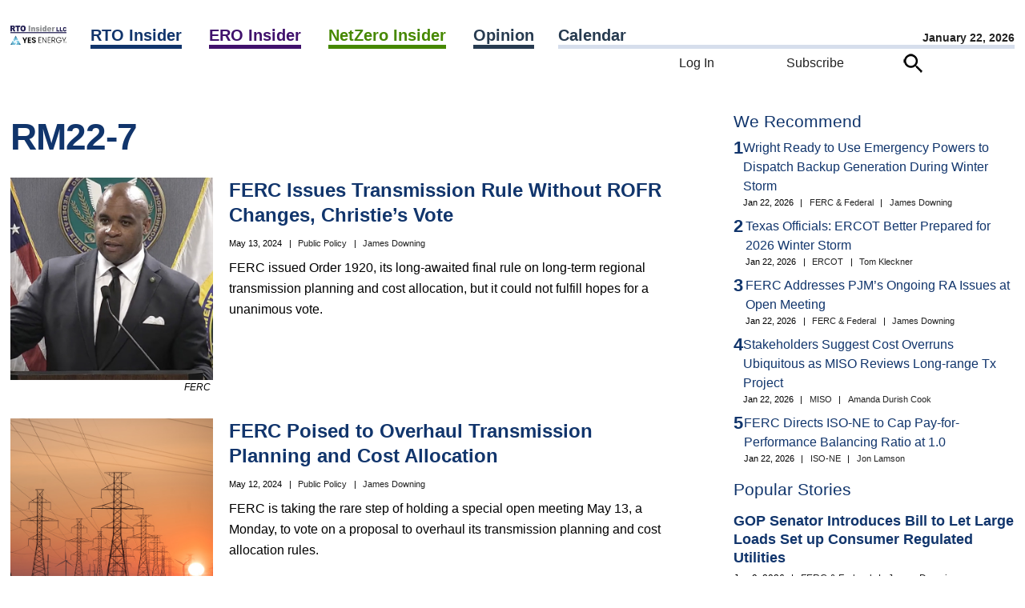

--- FILE ---
content_type: text/html; charset=UTF-8
request_url: https://www.rtoinsider.com/tag/rm22-7/
body_size: 37639
content:
<script>		var curhost = window.location.href;
		var curhostlower = curhost.toLowerCase();
		if(curhostlower.search(/rtowww/i) >= 0) {
			document.write('<p>This is not the <a href="https://www.rtoinsider.com">RTO Insider</a> site you are looking for.<p><br><p><a href="//www.rtoinsider.com/wp-login.php">Unless it is</a>.</p>');
			window.stop();
		}</script><!DOCTYPE html>
<html lang="en-US" class="no-js no-svg"> 
<head>
	<meta charset="UTF-8" />
	<meta name="viewport" content="width=device-width, initial-scale=1" />
	<link rel="profile" href="https://gmpg.org/xfn/11">
	<meta name="google-site-verification" content="Ms7rvC5AYag7p8aNOKjHeXelQUCuvvZmcGyg2okX0Uo" />
<script>(function(html){html.className = html.className.replace(/\bno-js\b/,'js')})(document.documentElement);</script>
<meta name='robots' content='index, follow, max-image-preview:large, max-snippet:-1, max-video-preview:-1' />

	<!-- This site is optimized with the Yoast SEO Premium plugin v26.8 (Yoast SEO v26.8) - https://yoast.com/product/yoast-seo-premium-wordpress/ -->
	<title>RM22-7 Archives - RTO Insider</title>
	<link rel="canonical" href="https://www.rtoinsider.com/tag/rm22-7/" />
	<meta property="og:locale" content="en_US" />
	<meta property="og:type" content="article" />
	<meta property="og:title" content="RM22-7 Archives" />
	<meta property="og:url" content="//www.rtoinsider.com/tag/rm22-7/" />
	<meta property="og:site_name" content="RTO Insider" />
	<meta name="twitter:card" content="summary_large_image" />
	<meta name="twitter:site" content="@rtoinsider" />
	<script type="application/ld+json" class="yoast-schema-graph">{"@context":"https://schema.org","@graph":[{"@type":"CollectionPage","@id":"//www.rtoinsider.com/tag/rm22-7/","url":"//www.rtoinsider.com/tag/rm22-7/","name":"RM22-7 Archives - RTO Insider","isPartOf":{"@id":"//www.rtoinsider.com/#website"},"breadcrumb":{"@id":"//www.rtoinsider.com/tag/rm22-7/#breadcrumb"},"inLanguage":"en-US"},{"@type":"BreadcrumbList","@id":"//www.rtoinsider.com/tag/rm22-7/#breadcrumb","itemListElement":[{"@type":"ListItem","position":1,"name":"Home","item":"//www.rtoinsider.com/"},{"@type":"ListItem","position":2,"name":"RM22-7"}]},{"@type":"WebSite","@id":"//www.rtoinsider.com/#website","url":"//www.rtoinsider.com/","name":"RTO Insider","description":"Your eyes and ears on the organized electric markets, electric reliability, and decarbonization.","publisher":{"@id":"//www.rtoinsider.com/#organization"},"potentialAction":[{"@type":"SearchAction","target":{"@type":"EntryPoint","urlTemplate":"//www.rtoinsider.com/?s={search_term_string}"},"query-input":{"@type":"PropertyValueSpecification","valueRequired":true,"valueName":"search_term_string"}}],"inLanguage":"en-US"},{"@type":"Organization","@id":"//www.rtoinsider.com/#organization","name":"RTO Insider LLC","url":"//www.rtoinsider.com/","logo":{"@type":"ImageObject","inLanguage":"en-US","@id":"//www.rtoinsider.com/#/schema/logo/image/","url":"//www.rtoinsider.com/wp-content/uploads/2023/06/rtollclogo.png","contentUrl":"//www.rtoinsider.com/wp-content/uploads/2023/06/rtollclogo.png","width":1145,"height":1145,"caption":"RTO Insider LLC"},"image":{"@id":"//www.rtoinsider.com/#/schema/logo/image/"},"sameAs":["https://www.facebook.com/search/top?q=rto insider","https://x.com/rtoinsider","https://www.linkedin.com/company/3326640"]}]}</script>
	<!-- / Yoast SEO Premium plugin. -->


<link rel="alternate" type="application/rss+xml" title="RTO Insider &raquo; Feed" href="//www.rtoinsider.com/feed/" />
<link rel="alternate" type="application/rss+xml" title="RTO Insider &raquo; Comments Feed" href="//www.rtoinsider.com/comments/feed/" />
<link rel="alternate" type="application/rss+xml" title="RTO Insider &raquo; RM22-7 Tag Feed" href="//www.rtoinsider.com/tag/rm22-7/feed/" />
<style id='wp-img-auto-sizes-contain-inline-css'>
img:is([sizes=auto i],[sizes^="auto," i]){contain-intrinsic-size:3000px 1500px}
/*# sourceURL=wp-img-auto-sizes-contain-inline-css */
</style>

<link rel='stylesheet' id='mec-select2-style-css' href='//www.rtoinsider.com/wp-content/plugins/modern-events-calendar/assets/packages/select2/select2.min.css?ver=7.29.0.1769144371' media='all' />
<link rel='stylesheet' id='mec-font-icons-css' href='//www.rtoinsider.com/wp-content/plugins/modern-events-calendar/assets/css/iconfonts.css?ver=7.29.0.1769144371' media='all' />
<link rel='stylesheet' id='mec-frontend-style-css' href='//www.rtoinsider.com/wp-content/plugins/modern-events-calendar/assets/css/frontend.min.css?ver=7.29.0.1769144371' media='all' />
<link rel='stylesheet' id='mec-tooltip-style-css' href='//www.rtoinsider.com/wp-content/plugins/modern-events-calendar/assets/packages/tooltip/tooltip.css?ver=7.29.0.1769144371' media='all' />
<link rel='stylesheet' id='mec-tooltip-shadow-style-css' href='//www.rtoinsider.com/wp-content/plugins/modern-events-calendar/assets/packages/tooltip/tooltipster-sideTip-shadow.min.css?ver=7.29.0.1769144371' media='all' />
<link rel='stylesheet' id='featherlight-css' href='//www.rtoinsider.com/wp-content/plugins/modern-events-calendar/assets/packages/featherlight/featherlight.css?ver=7.29.0.1769144371' media='all' />
<link rel='stylesheet' id='mec-lity-style-css' href='//www.rtoinsider.com/wp-content/plugins/modern-events-calendar/assets/packages/lity/lity.min.css?ver=7.29.0.1769144371' media='all' />
<link rel='stylesheet' id='mec-general-calendar-style-css' href='//www.rtoinsider.com/wp-content/plugins/modern-events-calendar/assets/css/mec-general-calendar.css?ver=7.29.0.1769144371' media='all' />
<style id='wp-emoji-styles-inline-css'>

	img.wp-smiley, img.emoji {
		display: inline !important;
		border: none !important;
		box-shadow: none !important;
		height: 1em !important;
		width: 1em !important;
		margin: 0 0.07em !important;
		vertical-align: -0.1em !important;
		background: none !important;
		padding: 0 !important;
	}
/*# sourceURL=wp-emoji-styles-inline-css */
</style>
<style id='classic-theme-styles-inline-css'>
/*! This file is auto-generated */
.wp-block-button__link{color:#fff;background-color:#32373c;border-radius:9999px;box-shadow:none;text-decoration:none;padding:calc(.667em + 2px) calc(1.333em + 2px);font-size:1.125em}.wp-block-file__button{background:#32373c;color:#fff;text-decoration:none}
/*# sourceURL=/wp-includes/css/classic-themes.min.css */
</style>
<link rel='stylesheet' id='simple-favorites-css' href='//www.rtoinsider.com/wp-content/plugins/favorites/assets/css/favorites.css?ver=2.3.6' media='all' />
<link rel='stylesheet' id='taxopress-frontend-css-css' href='//www.rtoinsider.com/wp-content/plugins/simple-tags/assets/frontend/css/frontend.css?ver=3.43.0' media='all' />
<script src="//www.rtoinsider.com/wp-includes/js/jquery/jquery.min.js?ver=3.7.1" id="jquery-core-js"></script>
<script src="//www.rtoinsider.com/wp-content/plugins/rto-customizations/js/jquery.creditCardValidator.js?ver=6.9" id="ccvalidator-js"></script>
<script id="favorites-js-extra">
var favorites_data = {"ajaxurl":"//www.rtoinsider.com/wp-admin/admin-ajax.php","nonce":"a00de03a1c","favorite":"\u003Cimg class=\"faveicon\" src=\"/wp-content/plugins/rto-customizations/roundbookmarkunfilled.png\"\u003E Bookmark","favorited":"\u003Cimg class=\"faveicon\" src=\"/wp-content/plugins/rto-customizations/roundbookmarkfilled.png\"\u003E Unbookmark","includecount":"","indicate_loading":"","loading_text":"Loading","loading_image":"","loading_image_active":"","loading_image_preload":"","cache_enabled":"1","button_options":{"button_type":"custom","custom_colors":false,"box_shadow":false,"include_count":false,"default":{"background_default":false,"border_default":false,"text_default":false,"icon_default":false,"count_default":false},"active":{"background_active":false,"border_active":false,"text_active":false,"icon_active":false,"count_active":false}},"authentication_modal_content":"\u003Cp\u003EPlease login to add favorites.\u003C/p\u003E\u003Cp\u003E\u003Ca href=\"#\" data-favorites-modal-close\u003EDismiss this notice\u003C/a\u003E\u003C/p\u003E","authentication_redirect":"","dev_mode":"","logged_in":"","user_id":"0","authentication_redirect_url":"//www.rtoinsider.com/wp-login.php"};
//# sourceURL=favorites-js-extra
</script>
<script src="//www.rtoinsider.com/wp-content/plugins/favorites/assets/js/favorites.min.js?ver=2.3.6" id="favorites-js"></script>
<script src="//www.rtoinsider.com/wp-content/plugins/simple-tags/assets/frontend/js/frontend.js?ver=3.43.0" id="taxopress-frontend-js-js"></script>
<link rel="https://api.w.org/" href="//www.rtoinsider.com/wp-json/" /><link rel="alternate" title="JSON" type="application/json" href="//www.rtoinsider.com/wp-json/wp/v2/tags/2330" /><link rel="EditURI" type="application/rsd+xml" title="RSD" href="//www.rtoinsider.com/xmlrpc.php?rsd" />
<meta name="generator" content="WordPress 6.9" />
<link rel="icon" href="https://www.rtoinsider.com/wp-content/uploads/2023/06/cropped-favicon512-32x32.png" sizes="32x32" />
<link rel="icon" href="https://www.rtoinsider.com/wp-content/uploads/2023/06/cropped-favicon512-192x192.png" sizes="192x192" />
<link rel="apple-touch-icon" href="https://www.rtoinsider.com/wp-content/uploads/2023/06/cropped-favicon512-180x180.png" />
<meta name="msapplication-TileImage" content="https://www.rtoinsider.com/wp-content/uploads/2023/06/cropped-favicon512-270x270.png" />
<style>:root,::before,::after{--mec-color-skin: #1e1c55;--mec-color-skin-rgba-1: rgba(30,28,85,.25);--mec-color-skin-rgba-2: rgba(30,28,85,.5);--mec-color-skin-rgba-3: rgba(30,28,85,.75);--mec-color-skin-rgba-4: rgba(30,28,85,.11);--mec-primary-border-radius: ;--mec-secondary-border-radius: ;--mec-container-normal-width: 1196px;--mec-container-large-width: 1690px;--mec-title-color: #1e1c55;--mec-fes-main-color: #40d9f1;--mec-fes-main-color-rgba-1: rgba(64, 217, 241, 0.12);--mec-fes-main-color-rgba-2: rgba(64, 217, 241, 0.23);--mec-fes-main-color-rgba-3: rgba(64, 217, 241, 0.03);--mec-fes-main-color-rgba-4: rgba(64, 217, 241, 0.3);--mec-fes-main-color-rgba-5: rgb(64 217 241 / 7%);--mec-fes-main-color-rgba-6: rgba(64, 217, 241, 0.2);</style><noscript><style id="rocket-lazyload-nojs-css">.rll-youtube-player, [data-lazy-src]{display:none !important;}</style></noscript><!-- Google Tag Manager -->
<script>(function(w,d,s,l,i){w[l]=w[l]||[];w[l].push({'gtm.start':
new Date().getTime(),event:'gtm.js'});var f=d.getElementsByTagName(s)[0],
j=d.createElement(s),dl=l!='dataLayer'?'&l='+l:'';j.async=true;j.src=
'https://www.googletagmanager.com/gtm.js?id='+i+dl;f.parentNode.insertBefore(j,f);
})(window,document,'script','dataLayer','GTM-5K847FG');
</script>
<!-- End Google Tag Manager -->

	<link rel="preload" href="//www.rtoinsider.com/wp-content/themes/rtoinsider/jquery-ui-1.13.2-dialog/jquery-ui.min.css" as="style" onload="this.onload=null;this.rel='stylesheet'">
	<noscript><link rel="stylesheet" href="//www.rtoinsider.com/wp-content/themes/rtoinsider/jquery-ui-1.13.2-dialog/jquery-ui.min.css"></noscript>

<!-- 
	<link rel="preload" href="//www.rtoinsider.com/wp-content/themes/rtoinsider/theme.css?ver=20251105" as="style" onload="this.onload=null;this.rel='stylesheet'">
	<noscript><link rel="stylesheet" href="//www.rtoinsider.com/wp-content/themes/rtoinsider/theme.css"></noscript>
 -->
	<link rel="stylesheet" type="text/css" href="//www.rtoinsider.com/wp-content/themes/rtoinsider/theme.css?ver=20251112">
	<script>
	var viewurl = '//www.rtoinsider.com/wp-admin/admin-ajax.php?action=rto_logpg';
	var postid = 0;
	var userid = '';
	var ip = "104.23.243.199";
		fetch(viewurl + '&p=' + postid + '&u=' + userid + '&ip=' + ip, { method: 'POST' });
	</script>
	<script src="//www.rtoinsider.com/wp-content/themes/rtoinsider/jquery-ui-1.13.2-dialog/jquery-ui.min.js"></script>

<style id='global-styles-inline-css'>
:root{--wp--preset--aspect-ratio--square: 1;--wp--preset--aspect-ratio--4-3: 4/3;--wp--preset--aspect-ratio--3-4: 3/4;--wp--preset--aspect-ratio--3-2: 3/2;--wp--preset--aspect-ratio--2-3: 2/3;--wp--preset--aspect-ratio--16-9: 16/9;--wp--preset--aspect-ratio--9-16: 9/16;--wp--preset--color--black: #000000;--wp--preset--color--cyan-bluish-gray: #abb8c3;--wp--preset--color--white: #ffffff;--wp--preset--color--pale-pink: #f78da7;--wp--preset--color--vivid-red: #cf2e2e;--wp--preset--color--luminous-vivid-orange: #ff6900;--wp--preset--color--luminous-vivid-amber: #fcb900;--wp--preset--color--light-green-cyan: #7bdcb5;--wp--preset--color--vivid-green-cyan: #00d084;--wp--preset--color--pale-cyan-blue: #8ed1fc;--wp--preset--color--vivid-cyan-blue: #0693e3;--wp--preset--color--vivid-purple: #9b51e0;--wp--preset--gradient--vivid-cyan-blue-to-vivid-purple: linear-gradient(135deg,rgb(6,147,227) 0%,rgb(155,81,224) 100%);--wp--preset--gradient--light-green-cyan-to-vivid-green-cyan: linear-gradient(135deg,rgb(122,220,180) 0%,rgb(0,208,130) 100%);--wp--preset--gradient--luminous-vivid-amber-to-luminous-vivid-orange: linear-gradient(135deg,rgb(252,185,0) 0%,rgb(255,105,0) 100%);--wp--preset--gradient--luminous-vivid-orange-to-vivid-red: linear-gradient(135deg,rgb(255,105,0) 0%,rgb(207,46,46) 100%);--wp--preset--gradient--very-light-gray-to-cyan-bluish-gray: linear-gradient(135deg,rgb(238,238,238) 0%,rgb(169,184,195) 100%);--wp--preset--gradient--cool-to-warm-spectrum: linear-gradient(135deg,rgb(74,234,220) 0%,rgb(151,120,209) 20%,rgb(207,42,186) 40%,rgb(238,44,130) 60%,rgb(251,105,98) 80%,rgb(254,248,76) 100%);--wp--preset--gradient--blush-light-purple: linear-gradient(135deg,rgb(255,206,236) 0%,rgb(152,150,240) 100%);--wp--preset--gradient--blush-bordeaux: linear-gradient(135deg,rgb(254,205,165) 0%,rgb(254,45,45) 50%,rgb(107,0,62) 100%);--wp--preset--gradient--luminous-dusk: linear-gradient(135deg,rgb(255,203,112) 0%,rgb(199,81,192) 50%,rgb(65,88,208) 100%);--wp--preset--gradient--pale-ocean: linear-gradient(135deg,rgb(255,245,203) 0%,rgb(182,227,212) 50%,rgb(51,167,181) 100%);--wp--preset--gradient--electric-grass: linear-gradient(135deg,rgb(202,248,128) 0%,rgb(113,206,126) 100%);--wp--preset--gradient--midnight: linear-gradient(135deg,rgb(2,3,129) 0%,rgb(40,116,252) 100%);--wp--preset--font-size--small: 13px;--wp--preset--font-size--medium: 20px;--wp--preset--font-size--large: 36px;--wp--preset--font-size--x-large: 42px;--wp--preset--spacing--20: 0.44rem;--wp--preset--spacing--30: 0.67rem;--wp--preset--spacing--40: 1rem;--wp--preset--spacing--50: 1.5rem;--wp--preset--spacing--60: 2.25rem;--wp--preset--spacing--70: 3.38rem;--wp--preset--spacing--80: 5.06rem;--wp--preset--shadow--natural: 6px 6px 9px rgba(0, 0, 0, 0.2);--wp--preset--shadow--deep: 12px 12px 50px rgba(0, 0, 0, 0.4);--wp--preset--shadow--sharp: 6px 6px 0px rgba(0, 0, 0, 0.2);--wp--preset--shadow--outlined: 6px 6px 0px -3px rgb(255, 255, 255), 6px 6px rgb(0, 0, 0);--wp--preset--shadow--crisp: 6px 6px 0px rgb(0, 0, 0);}:where(.is-layout-flex){gap: 0.5em;}:where(.is-layout-grid){gap: 0.5em;}body .is-layout-flex{display: flex;}.is-layout-flex{flex-wrap: wrap;align-items: center;}.is-layout-flex > :is(*, div){margin: 0;}body .is-layout-grid{display: grid;}.is-layout-grid > :is(*, div){margin: 0;}:where(.wp-block-columns.is-layout-flex){gap: 2em;}:where(.wp-block-columns.is-layout-grid){gap: 2em;}:where(.wp-block-post-template.is-layout-flex){gap: 1.25em;}:where(.wp-block-post-template.is-layout-grid){gap: 1.25em;}.has-black-color{color: var(--wp--preset--color--black) !important;}.has-cyan-bluish-gray-color{color: var(--wp--preset--color--cyan-bluish-gray) !important;}.has-white-color{color: var(--wp--preset--color--white) !important;}.has-pale-pink-color{color: var(--wp--preset--color--pale-pink) !important;}.has-vivid-red-color{color: var(--wp--preset--color--vivid-red) !important;}.has-luminous-vivid-orange-color{color: var(--wp--preset--color--luminous-vivid-orange) !important;}.has-luminous-vivid-amber-color{color: var(--wp--preset--color--luminous-vivid-amber) !important;}.has-light-green-cyan-color{color: var(--wp--preset--color--light-green-cyan) !important;}.has-vivid-green-cyan-color{color: var(--wp--preset--color--vivid-green-cyan) !important;}.has-pale-cyan-blue-color{color: var(--wp--preset--color--pale-cyan-blue) !important;}.has-vivid-cyan-blue-color{color: var(--wp--preset--color--vivid-cyan-blue) !important;}.has-vivid-purple-color{color: var(--wp--preset--color--vivid-purple) !important;}.has-black-background-color{background-color: var(--wp--preset--color--black) !important;}.has-cyan-bluish-gray-background-color{background-color: var(--wp--preset--color--cyan-bluish-gray) !important;}.has-white-background-color{background-color: var(--wp--preset--color--white) !important;}.has-pale-pink-background-color{background-color: var(--wp--preset--color--pale-pink) !important;}.has-vivid-red-background-color{background-color: var(--wp--preset--color--vivid-red) !important;}.has-luminous-vivid-orange-background-color{background-color: var(--wp--preset--color--luminous-vivid-orange) !important;}.has-luminous-vivid-amber-background-color{background-color: var(--wp--preset--color--luminous-vivid-amber) !important;}.has-light-green-cyan-background-color{background-color: var(--wp--preset--color--light-green-cyan) !important;}.has-vivid-green-cyan-background-color{background-color: var(--wp--preset--color--vivid-green-cyan) !important;}.has-pale-cyan-blue-background-color{background-color: var(--wp--preset--color--pale-cyan-blue) !important;}.has-vivid-cyan-blue-background-color{background-color: var(--wp--preset--color--vivid-cyan-blue) !important;}.has-vivid-purple-background-color{background-color: var(--wp--preset--color--vivid-purple) !important;}.has-black-border-color{border-color: var(--wp--preset--color--black) !important;}.has-cyan-bluish-gray-border-color{border-color: var(--wp--preset--color--cyan-bluish-gray) !important;}.has-white-border-color{border-color: var(--wp--preset--color--white) !important;}.has-pale-pink-border-color{border-color: var(--wp--preset--color--pale-pink) !important;}.has-vivid-red-border-color{border-color: var(--wp--preset--color--vivid-red) !important;}.has-luminous-vivid-orange-border-color{border-color: var(--wp--preset--color--luminous-vivid-orange) !important;}.has-luminous-vivid-amber-border-color{border-color: var(--wp--preset--color--luminous-vivid-amber) !important;}.has-light-green-cyan-border-color{border-color: var(--wp--preset--color--light-green-cyan) !important;}.has-vivid-green-cyan-border-color{border-color: var(--wp--preset--color--vivid-green-cyan) !important;}.has-pale-cyan-blue-border-color{border-color: var(--wp--preset--color--pale-cyan-blue) !important;}.has-vivid-cyan-blue-border-color{border-color: var(--wp--preset--color--vivid-cyan-blue) !important;}.has-vivid-purple-border-color{border-color: var(--wp--preset--color--vivid-purple) !important;}.has-vivid-cyan-blue-to-vivid-purple-gradient-background{background: var(--wp--preset--gradient--vivid-cyan-blue-to-vivid-purple) !important;}.has-light-green-cyan-to-vivid-green-cyan-gradient-background{background: var(--wp--preset--gradient--light-green-cyan-to-vivid-green-cyan) !important;}.has-luminous-vivid-amber-to-luminous-vivid-orange-gradient-background{background: var(--wp--preset--gradient--luminous-vivid-amber-to-luminous-vivid-orange) !important;}.has-luminous-vivid-orange-to-vivid-red-gradient-background{background: var(--wp--preset--gradient--luminous-vivid-orange-to-vivid-red) !important;}.has-very-light-gray-to-cyan-bluish-gray-gradient-background{background: var(--wp--preset--gradient--very-light-gray-to-cyan-bluish-gray) !important;}.has-cool-to-warm-spectrum-gradient-background{background: var(--wp--preset--gradient--cool-to-warm-spectrum) !important;}.has-blush-light-purple-gradient-background{background: var(--wp--preset--gradient--blush-light-purple) !important;}.has-blush-bordeaux-gradient-background{background: var(--wp--preset--gradient--blush-bordeaux) !important;}.has-luminous-dusk-gradient-background{background: var(--wp--preset--gradient--luminous-dusk) !important;}.has-pale-ocean-gradient-background{background: var(--wp--preset--gradient--pale-ocean) !important;}.has-electric-grass-gradient-background{background: var(--wp--preset--gradient--electric-grass) !important;}.has-midnight-gradient-background{background: var(--wp--preset--gradient--midnight) !important;}.has-small-font-size{font-size: var(--wp--preset--font-size--small) !important;}.has-medium-font-size{font-size: var(--wp--preset--font-size--medium) !important;}.has-large-font-size{font-size: var(--wp--preset--font-size--large) !important;}.has-x-large-font-size{font-size: var(--wp--preset--font-size--x-large) !important;}
/*# sourceURL=global-styles-inline-css */
</style>
</head>
<body 
class="archive tag tag-rm22-7 tag-2330 wp-embed-responsive wp-theme-rtoinsider mec-theme-rtoinsider group-blog hfeed has-header-image has-sidebar page-two-column colors-light">
<!-- Google Tag Manager (noscript) -->
<noscript><iframe src="https://www.googletagmanager.com/ns.html?id=GTM-5K847FG"
height="0" width="0" style="display:none;visibility:hidden"></iframe></noscript>
<!-- End Google Tag Manager (noscript) -->
<nav id="mobile-navigation">
	<div id="hamburger-menu"><form action="/" id="hamburger-search-form" method="get" style="margin-top: 30px;"><input name="s" type="text" placeholder="Search..." id="quicksearchbox">&nbsp;<img class="searchicon" src="data:image/svg+xml,%3Csvg%20xmlns='http://www.w3.org/2000/svg'%20viewBox='0%200%200%200'%3E%3C/svg%3E" alt="Search" data-lazy-src="//www.rtoinsider.com/wp-content/themes/rtoinsider/searchicon.png"><noscript><img class="searchicon" src="//www.rtoinsider.com/wp-content/themes/rtoinsider/searchicon.png" alt="Search"></noscript></form><br><ul class="main-nav-level1__items"><li class="main-nav-level1__item"><a class="rtoheadlink main-nav__link -has-children" data-eventname="main-nav" data-eventcategory="click" data-eventaction="main-nav-link" data-eventlabel="RTO Insider|/rto-insider" href="https://www.rtoinsider.com/rto-insider">RTO Insider</a> <span class="indicator"><img alt="Expand" src="data:image/svg+xml,%3Csvg%20xmlns='http://www.w3.org/2000/svg'%20viewBox='0%200%200%200'%3E%3C/svg%3E" style="cursor:pointer;" data-lazy-src="//www.rtoinsider.com/wp-content/plugins/rto-customizations/downcarat.png"><noscript><img alt="Expand" src="//www.rtoinsider.com/wp-content/plugins/rto-customizations/downcarat.png" style="cursor:pointer;"></noscript></span><ul class="main-nav-level2__items" style="display:none;"><li class="main-nav-level2__item"><a class="main-nav__link" data-eventname="main-nav" data-eventcategory="click" data-eventaction="main-nav-link" data-eventlabel="CAISO/WEIM|/category/rto/rto-caiso-weim/" href="https://www.rtoinsider.com/category/rto/rto-caiso-weim/">CAISO/WEIM</a></li><li class="main-nav-level2__item"><a class="main-nav__link" data-eventname="main-nav" data-eventcategory="click" data-eventaction="main-nav-link" data-eventlabel="ERCOT|/category/rto/rto-ercot/" href="https://www.rtoinsider.com/category/rto/rto-ercot/">ERCOT</a></li><li class="main-nav-level2__item"><a class="main-nav__link" data-eventname="main-nav" data-eventcategory="click" data-eventaction="main-nav-link" data-eventlabel="FERC &amp; Federal|/category/rto/rto-ferc-federal/" href="https://www.rtoinsider.com/category/rto/rto-ferc-federal/">FERC &amp; Federal</a></li><li class="main-nav-level2__item"><a class="main-nav__link" data-eventname="main-nav" data-eventcategory="click" data-eventaction="main-nav-link" data-eventlabel="IESO|/category/rto/ieso/" href="https://www.rtoinsider.com/category/rto/ieso/">IESO</a></li><li class="main-nav-level2__item"><a class="main-nav__link" data-eventname="main-nav" data-eventcategory="click" data-eventaction="main-nav-link" data-eventlabel="ISO-NE|/category/rto/rto-iso-ne/" href="https://www.rtoinsider.com/category/rto/rto-iso-ne/">ISO-NE</a></li><li class="main-nav-level2__item"><a class="main-nav__link" data-eventname="main-nav" data-eventcategory="click" data-eventaction="main-nav-link" data-eventlabel="MISO|/category/rto/rto-miso/" href="https://www.rtoinsider.com/category/rto/rto-miso/">MISO</a></li><li class="main-nav-level2__item"><a class="main-nav__link" data-eventname="main-nav" data-eventcategory="click" data-eventaction="main-nav-link" data-eventlabel="NYISO|/category/rto/rto-nyiso/" href="https://www.rtoinsider.com/category/rto/rto-nyiso/">NYISO</a></li><li class="main-nav-level2__item"><a class="main-nav__link" data-eventname="main-nav" data-eventcategory="click" data-eventaction="main-nav-link" data-eventlabel="PJM|/category/rto/rto-pjm/" href="https://www.rtoinsider.com/category/rto/rto-pjm/">PJM</a></li><li class="main-nav-level2__item"><a class="main-nav__link" data-eventname="main-nav" data-eventcategory="click" data-eventaction="main-nav-link" data-eventlabel="SPP|/category/rto/rto-spp/" href="https://www.rtoinsider.com/category/rto/rto-spp/">SPP</a></li></ul></li><li class="main-nav-level1__item"><a class="eroheadlink main-nav__link -has-children" data-eventname="main-nav" data-eventcategory="click" data-eventaction="main-nav-link" data-eventlabel="ERO Insider|/ero-insider" href="https://www.rtoinsider.com/ero-insider">ERO Insider</a> <span class="indicator"><img alt="Expand" src="data:image/svg+xml,%3Csvg%20xmlns='http://www.w3.org/2000/svg'%20viewBox='0%200%200%200'%3E%3C/svg%3E" style="cursor:pointer;" data-lazy-src="//www.rtoinsider.com/wp-content/plugins/rto-customizations/downcarat.png"><noscript><img alt="Expand" src="//www.rtoinsider.com/wp-content/plugins/rto-customizations/downcarat.png" style="cursor:pointer;"></noscript></span><ul class="main-nav-level2__items" style="display:none;"><li class="main-nav-level2__item"><a class="main-nav__link" data-eventname="main-nav" data-eventcategory="click" data-eventaction="main-nav-link" data-eventlabel="FERC &amp; Federal|/category/ero/ferc-federal/" href="https://www.rtoinsider.com/category/ero/ferc-federal/">FERC &amp; Federal</a></li><li class="main-nav-level2__item"><a class="main-nav__link" data-eventname="main-nav" data-eventcategory="click" data-eventaction="main-nav-link" data-eventlabel="NERC &amp; Committees|/category/ero/ero-nerc-committees/" href="https://www.rtoinsider.com/category/ero/ero-nerc-committees/">NERC &amp; Committees</a></li><li class="main-nav-level2__item"><a class="main-nav__link" data-eventname="main-nav" data-eventcategory="click" data-eventaction="main-nav-link" data-eventlabel="Regional Entities|/category/ero/ero-regional-entities/" href="https://www.rtoinsider.com/category/ero/ero-regional-entities/">Regional Entities</a></li><li class="main-nav-level2__item"><a class="main-nav__link" data-eventname="main-nav" data-eventcategory="click" data-eventaction="main-nav-link" data-eventlabel="Resource Adequacy|/category/ero/ero-resource-adequacy/" href="https://www.rtoinsider.com/category/ero/ero-resource-adequacy/">Resource Adequacy</a></li><li class="main-nav-level2__item"><a class="main-nav__link" data-eventname="main-nav" data-eventcategory="click" data-eventaction="main-nav-link" data-eventlabel="Standards/Programs|/category/ero/standards-programs/" href="https://www.rtoinsider.com/category/ero/standards-programs/">Standards/Programs</a></li><li class="main-nav-level2__item"><a class="main-nav__link" data-eventname="main-nav" data-eventcategory="click" data-eventaction="main-nav-link" data-eventlabel="State Regulation|/category/ero/ero-state_regulation/" href="https://www.rtoinsider.com/category/ero/ero-state_regulation/">State Regulation</a></li></ul></li><li class="main-nav-level1__item"><a class="nzheadlink main-nav__link -has-children" data-eventname="main-nav" data-eventcategory="click" data-eventaction="main-nav-link" data-eventlabel="NetZero Insider|/netzero-insider" href="https://www.rtoinsider.com/netzero-insider">NetZero Insider</a> <span class="indicator"><img alt="Expand" src="data:image/svg+xml,%3Csvg%20xmlns='http://www.w3.org/2000/svg'%20viewBox='0%200%200%200'%3E%3C/svg%3E" style="cursor:pointer;" data-lazy-src="//www.rtoinsider.com/wp-content/plugins/rto-customizations/downcarat.png"><noscript><img alt="Expand" src="//www.rtoinsider.com/wp-content/plugins/rto-customizations/downcarat.png" style="cursor:pointer;"></noscript></span><ul class="main-nav-level2__items" style="display:none;"><li class="main-nav-level2__item"><a class="main-nav__link" data-eventname="main-nav" data-eventcategory="click" data-eventaction="main-nav-link" data-eventlabel="Agriculture &amp; Land Use|/category/netzero/nz-agriculture/" href="https://www.rtoinsider.com/category/netzero/nz-agriculture/">Agriculture &amp; Land Use</a></li><li class="main-nav-level2__item"><a class="main-nav__link" data-eventname="main-nav" data-eventcategory="click" data-eventaction="main-nav-link" data-eventlabel="Building Decarbonization|/category/netzero/nz-building-decarbonization/" href="https://www.rtoinsider.com/category/netzero/nz-building-decarbonization/">Building Decarbonization</a></li><li class="main-nav-level2__item"><a class="main-nav__link" data-eventname="main-nav" data-eventcategory="click" data-eventaction="main-nav-link" data-eventlabel="Commentary &amp; Special Reports|/category/netzero/nz_special/" href="https://www.rtoinsider.com/category/netzero/nz_special/">Commentary &amp; Special Reports</a></li><li class="main-nav-level2__item"><a class="main-nav__link" data-eventname="main-nav" data-eventcategory="click" data-eventaction="main-nav-link" data-eventlabel="Company News|/category/netzero/nz_company/" href="https://www.rtoinsider.com/category/netzero/nz_company/">Company News</a></li><li class="main-nav-level2__item"><a class="main-nav__link" data-eventname="main-nav" data-eventcategory="click" data-eventaction="main-nav-link" data-eventlabel="Equity &amp; Economics|/category/netzero/nz-equity-economics/" href="https://www.rtoinsider.com/category/netzero/nz-equity-economics/">Equity &amp; Economics</a></li><li class="main-nav-level2__item"><a class="main-nav__link" data-eventname="main-nav" data-eventcategory="click" data-eventaction="main-nav-link" data-eventlabel="Federal Policy|/category/netzero/nz-federal-policy/" href="https://www.rtoinsider.com/category/netzero/nz-federal-policy/">Federal Policy</a></li><li class="main-nav-level2__item"><a class="main-nav__link" data-eventname="main-nav" data-eventcategory="click" data-eventaction="main-nav-link" data-eventlabel="Generation &amp; Fuels|/category/netzero/nz-generation-fuels/" href="https://www.rtoinsider.com/category/netzero/nz-generation-fuels/">Generation &amp; Fuels</a></li><li class="main-nav-level2__item"><a class="main-nav__link" data-eventname="main-nav" data-eventcategory="click" data-eventaction="main-nav-link" data-eventlabel="Impact &amp; Adaptation|/category/netzero/nz-adaptation/" href="https://www.rtoinsider.com/category/netzero/nz-adaptation/">Impact &amp; Adaptation</a></li><li class="main-nav-level2__item"><a class="main-nav__link" data-eventname="main-nav" data-eventcategory="click" data-eventaction="main-nav-link" data-eventlabel="Industrial Decarbonization|/category/netzero/nz-industrial/" href="https://www.rtoinsider.com/category/netzero/nz-industrial/">Industrial Decarbonization</a></li><li class="main-nav-level2__item"><a class="main-nav__link" data-eventname="main-nav" data-eventcategory="click" data-eventaction="main-nav-link" data-eventlabel="State and Local Policy|/category/netzero/state-and-local-policy/" href="https://www.rtoinsider.com/category/netzero/state-and-local-policy/">State and Local Policy</a></li><li class="main-nav-level2__item"><a class="main-nav__link" data-eventname="main-nav" data-eventcategory="click" data-eventaction="main-nav-link" data-eventlabel="Technology|/category/netzero/nz-technology/" href="https://www.rtoinsider.com/category/netzero/nz-technology/">Technology</a></li><li class="main-nav-level2__item"><a class="main-nav__link" data-eventname="main-nav" data-eventcategory="click" data-eventaction="main-nav-link" data-eventlabel="Transmission &amp; Distribution|/category/netzero/nz-transmission-distribution/" href="https://www.rtoinsider.com/category/netzero/nz-transmission-distribution/">Transmission &amp; Distribution</a></li><li class="main-nav-level2__item"><a class="main-nav__link" data-eventname="main-nav" data-eventcategory="click" data-eventaction="main-nav-link" data-eventlabel="Transportation Decarbonization|/category/netzero/nz-transportation-decarbonization/" href="https://www.rtoinsider.com/category/netzero/nz-transportation-decarbonization/">Transportation Decarbonization</a></li></ul></li><li class="main-nav-level1__item"><a class="opinionheadlink main-nav__link -has-children" data-eventname="main-nav" data-eventcategory="click" data-eventaction="main-nav-link" data-eventlabel="Opinion|#" href="#/">Opinion</a> <span class="indicator"><img alt="Expand" src="data:image/svg+xml,%3Csvg%20xmlns='http://www.w3.org/2000/svg'%20viewBox='0%200%200%200'%3E%3C/svg%3E" style="cursor:pointer;" data-lazy-src="//www.rtoinsider.com/wp-content/plugins/rto-customizations/downcarat.png"><noscript><img alt="Expand" src="//www.rtoinsider.com/wp-content/plugins/rto-customizations/downcarat.png" style="cursor:pointer;"></noscript></span><ul class="main-nav-level2__items" style="display:none;"><li class="main-nav-level2__item"><a class="main-nav__link" data-eventname="main-nav" data-eventcategory="click" data-eventaction="main-nav-link" data-eventlabel="Around the Corner|/category/netzero/nz-transportation-decarbonization/" href="https://www.rtoinsider.com/tag/around-the-corner/">Around the Corner</a></li><li class="main-nav-level2__item"><a class="main-nav__link" data-eventname="main-nav" data-eventcategory="click" data-eventaction="main-nav-link" data-eventlabel="Counterflow|/category/netzero/nz-transportation-decarbonization/" href="https://www.rtoinsider.com/tag/counterflow-opinion/">Counterflow</a></li><li class="main-nav-level2__item"><a class="main-nav__link" data-eventname="main-nav" data-eventcategory="click" data-eventaction="main-nav-link" data-eventlabel="Livewire|/category/netzero/nz-transportation-decarbonization/" href="https://www.rtoinsider.com/tag/livewire/">Livewire</a></li><li class="main-nav-level2__item"><a class="main-nav__link" data-eventname="main-nav" data-eventcategory="click" data-eventaction="main-nav-link" data-eventlabel="Power Play|/category/netzero/nz-transportation-decarbonization/" href="https://www.rtoinsider.com/tag/power-play/">Power Play</a></li><li class="main-nav-level2__item"><a class="main-nav__link" data-eventname="main-nav" data-eventcategory="click" data-eventaction="main-nav-link" data-eventlabel="Stakeholder Forum|/category/netzero/nz-transportation-decarbonization/" href="https://www.rtoinsider.com/tag/stakeholder-forum/">Stakeholder Forum</a></li><li class="main-nav-level2__item"><a class="main-nav__link" data-eventname="main-nav" data-eventcategory="click" data-eventaction="main-nav-link" data-eventlabel="Yes Energy|/category/netzero/nz-transportation-decarbonization/" href="https://www.rtoinsider.com/tag/yes-energy-opinion/">Yes Energy</a></li>				</ul>
			</li>
			<li class="main-nav-level1__item"><a class="calheadlink main-nav__link -has-children" data-eventname="secondary-nav" data-eventcategory="click" data-eventaction="secondary-nav-link" data-eventlabel="Calendar|/events" href="https://www.rtoinsider.com/events">Calendar</a></li>
			<li class="main-nav-level1__item"><a class="favoritemenulink main-nav__link -has-children" href="https://www.rtoinsider.com/my-favorites/">Bookmarks</a></li>
		</ul>
	</div>
</nav><div id="page" class="site">
	<a class="skip-link screen-reader-text" href="#content">Skip to content</a> 
	<header class="main-header csstransitions cssanimations">
		<div class="main-header__wrapper">
			<div class="site-logo">
				<a href="/" aria-label="Home">
				<svg class="svg-logo" preserveaspectratio="xMinYMax meet" id="Layer_1" data-name="Layer 1" xmlns="http://www.w3.org/2000/svg" viewBox="0 0 1485.56 502.09"><defs><style>
					  .cls-1 {
						fill: #3b7996;
					  }
				
					  .cls-2 {
						fill: #397794;
					  }
				
					  .cls-3 {
						fill: #63b9d3;
					  }
				
					  .cls-4 {
						fill: #479ec6;
					  }
				
					  .cls-5 {
						fill: #000101;
					  }
				
					  .cls-6 {
						fill: #479bc3;
					  }
				
					  .cls-7 {
						fill: #88d2ed;
					  }
				
					  .cls-8 {
						fill: #8e9092;
					  }
				
					  .cls-9 {
						fill: #64b8d0;
					  }
				
					  .cls-10 {
						fill: #84cfea;
					  }
				
					  .cls-11 {
						fill: #221f52;
					  }</style></defs><g><g><polygon class="cls-10" points="125.15 448.3 93.78 448.23 109.39 475.22 125.02 502.25 125.11 502.25 140.74 475.35 156.37 448.32 125.15 448.3" /><polygon class="cls-2" points="31.41 448.3 31.41 448.31 31.42 448.31 31.41 448.3" /><polygon class="cls-1" points="31.41 448.31 15.74 475.15 0 502.25 31.38 502.25 62.57 502.25 46.89 475.28 31.41 448.31" /><polygon class="cls-3" points="125.02 502.25 109.39 475.22 93.78 448.23 84.8 448.21 84.84 448.27 93.74 448.28 89.29 455.97 78.11 475.31 63.03 501.46 62.58 502.24 62.58 502.25 63.51 502.25 73.13 502.25 124.83 502.25 124.84 502.25 125.02 502.25 125.02 502.25" /><polygon class="cls-3" points="93.78 448.23 93.76 448.2 93.75 448.21 78.28 421.3 62.89 394.37 47.15 421.33 31.41 448.3 31.42 448.31 34.97 448.31 62.52 448.26 84.84 448.27 84.8 448.21 93.78 448.23" /><polygon class="cls-6" points="31.41 448.31 31.41 448.31 31.41 448.31 31.41 448.31" /><polygon class="cls-6" points="31.42 448.31 31.41 448.31 31.41 448.31 46.89 475.28 62.57 502.25 62.57 502.25 62.58 502.24 31.42 448.31" /><polygon class="cls-4" points="84.84 448.27 62.52 448.26 34.97 448.31 31.42 448.31 62.58 502.24 63.03 501.46 78.11 475.31 89.29 455.97 93.74 448.28 84.84 448.27" /><polygon class="cls-10" points="218.44 401.93 217.85 400.92 218.44 401.93 218.44 401.93" /><polygon class="cls-7" points="213.94 394.2 213.89 394.12 182.78 394.18 151.56 394.29 167.27 421.27 183.02 448.4 198.46 421.32 213.94 394.2" /><polygon class="cls-1" points="276.93 502.19 261.12 475.09 245.4 448.14 230.01 475.28 214.51 502.24 245.59 502.25 276.93 502.19" /><polygon class="cls-2" points="245.4 448.14 245.4 448.13 245.39 448.14 245.4 448.14" /><polygon class="cls-9" points="214.03 394.36 214.03 394.36 213.94 394.2 213.94 394.2 217.85 400.92 214.03 394.36" /><polygon class="cls-3" points="212.71 499.17 198.79 475.39 187.56 456.1 187.52 456.17 183.02 448.4 183 448.44 183.01 448.44 167.56 475.35 152.05 502.22 183.28 502.23 214.5 502.24 214.5 502.24 214.5 502.22 212.71 499.17" /><polygon class="cls-3" points="240.08 439.02 218.44 401.93 217.85 400.92 213.94 394.2 198.46 421.32 183.02 448.4 187.52 456.17 187.56 456.1 183.08 448.41 191.96 448.38 214.3 448.3 244.49 448.15 245.39 448.14 245.4 448.13 240.08 439.02" /><polygon class="cls-6" points="245.4 448.14 245.4 448.14 245.4 448.14 245.4 448.14" /><polygon class="cls-6" points="245.4 448.14 245.4 448.14 245.39 448.14 214.5 502.22 214.51 502.24 214.51 502.24 230.01 475.28 245.4 448.14" /><polygon class="cls-4" points="244.49 448.15 214.3 448.3 191.96 448.38 183.08 448.41 187.56 456.1 198.79 475.39 212.71 499.17 214.5 502.22 245.39 448.14 244.49 448.15" /><polygon class="cls-10" points="93.1 398.34 109 425.21 124.32 398.01 139.76 370.7 108.58 371.07 77.36 371.45 77.45 371.28 77.45 371.29 77.32 371.52 93.1 398.34" /><polygon class="cls-2" points="170.27 316.31 170.26 316.29 170.25 316.31 170.27 316.31" /><polygon class="cls-1" points="107.97 317.02 139.16 316.56 170.26 316.29 154.54 289.48 138.64 262.48 123.26 289.83 107.97 317.03 107.98 317.03 107.97 317.02" /><polygon class="cls-3" points="201.84 370.18 186.06 343.24 170.27 316.31 170.27 316.31 170.25 316.31 168.52 319.4 155.06 343.43 144.1 362.88 144.17 362.88 139.76 370.7 139.8 370.7 139.79 370.69 170.82 370.39 201.84 370.18" /><polygon class="cls-3" points="144.1 362.88 139.73 370.64 135.21 362.99 123.84 343.76 108.44 317.8 107.98 317.03 107.97 317.03 107.97 317.03 102.79 326.22 77.45 371.29 77.45 371.29 77.45 371.28 77.36 371.45 108.58 371.07 139.76 370.7 144.17 362.88 144.1 362.88" /><polygon class="cls-6" points="170.26 316.29 170.26 316.29 170.26 316.29 170.26 316.29" /><polygon class="cls-4" points="170.26 316.29 139.16 316.56 107.97 317.02 107.98 317.03 108.44 317.8 123.84 343.76 135.21 362.99 139.73 370.64 144.1 362.88 155.06 343.43 168.52 319.4 170.25 316.31 170.26 316.29 170.26 316.29" /></g><path class="cls-5" d="M1465.79,430.11h5.98c.83,0,1.57.13,2.25.39.67.26,1.25.62,1.73,1.08.48.46.85,1,1.11,1.64.26.63.39,1.33.39,2.07,0,.55-.09,1.07-.27,1.55-.18.48-.44.92-.76,1.31-.32.39-.7.73-1.12,1.03-.43.3-.88.53-1.35.7l-.02.16,4.4,6.3v.18h-3.55l-4.24-6.16h-1.44v6.16h-3.09v-16.41ZM1471.75,437.51c.7,0,1.28-.21,1.73-.64.45-.43.68-.97.68-1.63,0-.29-.05-.57-.15-.85-.1-.27-.25-.52-.45-.73-.2-.21-.45-.39-.74-.52-.3-.13-.64-.2-1.02-.2h-2.91v4.56h2.86Z" /><path class="cls-5" d="M1471.19,453.06c-7.92,0-14.37-6.45-14.37-14.37s6.45-14.37,14.37-14.37,14.37,6.45,14.37,14.37-6.45,14.37-14.37,14.37M1471.19,426.6c-6.67,0-12.09,5.42-12.09,12.09s5.42,12.09,12.09,12.09,12.09-5.42,12.09-12.09-5.42-12.09-12.09-12.09" /><polygon class="cls-5" points="445.25 307.18 396.1 401.94 396.1 452.55 366.94 452.55 366.94 401.94 317.59 307.18 350.49 307.18 381.52 373.41 412.35 307.18 445.25 307.18" /><polygon class="cls-5" points="491.28 329.88 491.28 367.58 540.22 367.58 540.22 390.07 491.28 390.07 491.28 429.43 546.47 429.43 546.47 452.55 462.12 452.55 462.12 306.97 546.47 306.97 546.47 329.88 491.28 329.88" /><path class="cls-5" d="M595.72,448.8c-8.12-3.47-14.55-8.47-19.26-14.99-4.72-6.53-7.15-14.23-7.29-23.12h31.24c.42,6.11,2.53,10.97,6.35,14.58,3.82,3.61,9.06,5.42,15.72,5.42s12.15-1.67,16.04-5c3.89-3.33,5.83-7.77,5.83-13.33,0-4.3-1.32-7.84-3.96-10.62-2.64-2.78-5.94-4.96-9.89-6.56-3.96-1.6-9.41-3.36-16.35-5.31-9.44-2.78-17.11-5.52-23.01-8.23-5.9-2.71-10.97-6.8-15.2-12.29-4.24-5.48-6.35-12.81-6.35-21.97,0-8.61,2.15-16.1,6.46-22.49,4.3-6.38,10.34-11.28,18.12-14.68,7.77-3.4,16.66-5.1,26.66-5.1,14.99,0,27.18,3.65,36.55,10.93,9.37,7.29,14.54,17.46,15.52,30.51h-32.07c-.28-5.42-2.4-9.75-6.35-13.02-3.96-3.26-9.2-4.89-15.72-4.89-5.69,0-10.24,1.49-13.64,4.48-3.4,2.99-5.1,7.39-5.1,13.22,0,3.89,1.28,7.12,3.85,9.68,2.57,2.57,5.76,4.65,9.58,6.25,3.82,1.6,9.2,3.44,16.14,5.52,9.44,2.78,17.15,5.55,23.12,8.33,5.97,2.78,11.11,6.94,15.41,12.5,4.3,5.56,6.46,12.84,6.46,21.87,0,7.78-2.01,15-6.04,21.66-4.03,6.67-9.93,11.98-17.7,15.93-7.78,3.96-17.01,5.94-27.7,5.94-10.14,0-19.27-1.73-27.39-5.21" /><polygon class="cls-5" points="758.87 317.58 758.87 372.19 814.32 372.19 814.32 384.32 758.87 384.32 758.87 439.77 820.6 439.77 820.6 451.9 744.23 451.9 744.23 305.44 820.6 305.44 820.6 317.58 758.87 317.58" /><polygon class="cls-5" points="956.79 451.9 942.14 451.9 861.17 328.88 861.17 451.9 846.52 451.9 846.52 305.65 861.17 305.65 942.14 428.47 942.14 305.65 956.79 305.65 956.79 451.9" /><polygon class="cls-5" points="1004.6 317.58 1004.6 372.19 1060.05 372.19 1060.05 384.32 1004.6 384.32 1004.6 439.77 1066.32 439.77 1066.32 451.9 989.95 451.9 989.95 305.44 1066.32 305.44 1066.32 317.58 1004.6 317.58" /><path class="cls-5" d="M1172.52,451.9l-36.2-61.1h-26.99v61.1h-14.65v-146.25h43.94c16.32,0,28.7,3.91,37.14,11.72,8.44,7.81,12.66,18.07,12.66,30.76,0,10.6-3.03,19.64-9.1,27.1-6.07,7.46-15.03,12.31-26.89,14.54l37.66,62.14h-17.58ZM1109.33,378.88h29.5c11.44,0,20.05-2.79,25.84-8.37,5.79-5.58,8.68-13.04,8.68-22.39s-2.79-17.05-8.37-22.28c-5.58-5.23-14.37-7.85-26.36-7.85h-29.29v60.89Z" /><path class="cls-5" d="M1332.02,348.33c-4.18-9.62-10.57-17.19-19.14-22.7-8.58-5.51-18.66-8.26-30.23-8.26-10.88,0-20.65,2.51-29.29,7.53-8.65,5.02-15.48,12.17-20.5,21.45-5.02,9.28-7.53,20.05-7.53,32.33s2.51,23.09,7.53,32.43c5.02,9.35,11.85,16.53,20.5,21.55,8.65,5.02,18.41,7.53,29.29,7.53,10.18,0,19.35-2.2,27.51-6.59,8.16-4.39,14.72-10.67,19.67-18.83,4.95-8.16,7.77-17.68,8.47-28.56h-61.51v-11.93h77v10.67c-.7,12.83-4.18,24.45-10.46,34.84-6.28,10.39-14.68,18.59-25.21,24.59-10.53,6-22.36,9-35.46,9s-25.81-3.17-36.83-9.52c-11.02-6.35-19.7-15.2-26.05-26.57-6.35-11.37-9.52-24.24-9.52-38.6s3.17-27.23,9.52-38.6c6.35-11.37,15.03-20.22,26.05-26.57,11.02-6.35,23.29-9.52,36.83-9.52,15.62,0,29.29,3.91,41.01,11.72,11.72,7.81,20.22,18.69,25.53,32.64h-17.16Z" /><polygon class="cls-5" points="1476.46 305.65 1429.59 394.99 1429.59 451.9 1414.95 451.9 1414.95 394.99 1367.66 305.65 1384.19 305.65 1422.27 381.6 1460.14 305.65 1476.46 305.65" /></g><g><g><path class="cls-11" d="M-.18,150.77V.33h68.88c12.68,0,22.4,1.27,29.16,3.8,6.76,2.54,12.26,7.18,16.48,13.52,4.23,6.76,5.92,14.79,5.92,24.51,0,8.45-1.69,15.64-4.65,21.55-3.38,5.92-7.61,10.99-13.1,14.79-3.38,2.54-8.45,4.23-14.79,5.92,5.07,1.69,8.45,3.8,10.56,5.49,1.69,1.27,3.8,3.8,6.34,8.03,2.96,4.23,4.65,7.18,5.92,9.3l19.86,43.53h-45.64l-22.4-45.64c-2.96-5.92-5.07-9.72-7.61-11.41-2.96-2.54-6.34-3.38-10.14-3.38h-2.96v60.85c0-.42-41.84-.42-41.84-.42ZM41.66,61.18h17.33c2.11,0,5.49-.85,10.99-2.11,2.96-.85,5.07-2.11,6.76-4.65,1.69-2.54,2.54-5.49,2.54-8.87,0-4.65-1.27-8.45-4.23-10.99-2.96-2.54-8.03-3.8-15.64-3.8h-17.75v30.43Z" /><path class="cls-11" d="M133.78.33h125.51v37.19h-42.26v113.26h-41.41V37.51h-42.26V.33h.42Z" /><path class="cls-11" d="M266.48,75.55c0-24.51,5.92-43.53,18.17-57.47,12.26-13.95,29.16-20.28,50.71-20.28s39.3,6.76,51.56,19.86c11.83,13.52,18.17,32.12,18.17,56.63,0,17.75-2.54,32.12-8.03,43.11-5.07,11.41-12.68,19.86-22.82,26.2-10.14,6.34-22.4,9.3-37.19,9.3s-27.47-2.54-37.61-8.03c-9.72-5.49-17.75-13.95-24.09-25.78-5.92-11.41-8.87-25.78-8.87-43.53ZM307.47,75.55c0,15.21,2.54,26.2,7.61,32.54,5.07,6.34,11.83,10.14,20.28,10.14,8.87,0,15.64-3.38,20.71-9.72,4.65-6.34,7.18-18.17,7.18-35.08,0-14.37-2.54-24.51-7.61-30.85-5.07-6.34-11.83-9.72-20.71-9.72s-15.21,3.38-19.86,10.14c-5.07,6.34-7.61,17.33-7.61,32.54Z" /></g><g><path class="cls-8" d="M482.85.33h41.41v150.02h-41.41V.33Z" /><path class="cls-8" d="M551.31,41.74h34.65v17.75c5.07-7.18,10.56-12.26,15.64-15.64,5.07-2.96,11.83-4.65,19.44-4.65,10.14,0,18.17,3.38,24.09,10.14,5.92,7.18,8.87,17.33,8.87,31.69v69.31h-37.19v-59.59c0-6.76-1.27-11.83-3.38-14.79-2.11-2.96-5.49-4.23-9.72-4.23-4.65,0-8.03,2.11-10.99,5.49-2.96,3.8-4.23,10.56-4.23,20.71v52.4h-37.19V41.74h0Z" /><path class="cls-8" d="M669.22,120.34l36.77-3.8c1.69,5.07,3.8,8.45,6.34,10.56,2.96,2.11,6.34,3.38,10.99,3.38,5.07,0,8.87-1.27,11.41-3.38,2.11-1.69,3.38-3.8,3.38-6.76s-1.27-5.07-4.23-7.18c-2.11-1.27-7.61-2.54-16.06-4.23-12.68-2.54-21.98-4.65-26.62-7.18-5.07-2.11-9.3-5.92-12.68-10.99s-5.07-10.99-5.07-17.33c0-7.18,2.11-13.1,5.49-18.59,3.8-5.07,8.87-9.3,15.21-11.41,6.34-2.54,15.21-3.8,26.2-3.8s19.86,1.27,25.36,2.96c5.49,2.11,10.14,5.07,13.52,9.3,3.8,4.23,6.76,9.72,9.3,16.9l-35.5,3.8c-.85-3.38-2.54-5.92-4.65-7.61-2.96-2.11-6.34-3.38-10.56-3.38s-7.18.85-9.3,2.54c-2.11,1.69-2.96,3.8-2.96,5.92,0,2.54,1.27,4.65,3.8,5.92,2.54,1.27,7.61,2.54,16.06,3.8,12.26,1.69,21.55,3.8,27.47,6.34,5.92,2.96,10.56,6.76,13.52,11.83,3.38,5.07,4.65,10.99,4.65,16.9,0,6.34-1.69,12.26-5.07,18.17-3.38,5.92-8.87,10.56-16.06,14.37-7.18,3.8-17.33,5.07-29.58,5.07-17.75,0-30.43-2.96-37.61-8.45-6.34-5.07-11.41-13.1-13.52-23.67Z" /><path class="cls-8" d="M791.35.33h37.19v28.31h-37.19V.33ZM791.35,41.74h37.19v108.61h-37.19V41.74Z" /><path class="cls-8" d="M954.05.33v150.02h-34.65v-16.06c-4.65,6.76-9.3,11.41-13.1,13.52-5.49,2.96-11.41,4.65-17.75,4.65-13.1,0-23.24-5.49-30.43-16.9-7.18-11.41-10.56-24.93-10.56-40.99,0-18.17,3.8-31.69,11.41-41.41,7.61-9.72,17.33-14.37,29.58-14.37,5.49,0,10.99,1.27,15.64,3.38,4.65,2.11,8.87,5.49,12.68,9.72V.33h37.19ZM916.86,95.83c0-8.45-1.69-14.79-4.65-19.02-3.38-4.23-7.18-6.34-12.26-6.34-4.23,0-8.03,2.11-10.99,5.92-2.96,4.23-4.23,10.99-4.23,20.28s1.69,15.64,4.65,19.44c2.96,4.23,6.76,5.92,10.99,5.92,4.65,0,8.87-2.11,11.83-6.34,2.96-3.8,4.65-10.56,4.65-19.86Z" /><path class="cls-8" d="M1084.21,106.4h-74.38c.85,6.76,2.11,11.83,4.65,15.21,3.38,4.65,8.45,7.18,13.95,7.18,3.8,0,7.18-1.27,10.56-2.96,2.11-1.27,4.23-3.38,6.34-7.18l36.77,3.8c-5.49,10.99-12.26,18.59-20.28,23.67-8.03,4.65-19.02,7.18-33.81,7.18-12.68,0-22.82-2.11-30.43-5.92-7.61-4.23-13.52-10.56-18.17-19.44-4.65-8.87-7.18-19.02-7.18-31.27,0-16.9,4.65-30.85,14.79-41.41s23.24-15.64,40.15-15.64c13.95,0,24.93,2.54,32.96,7.18,8.03,4.65,14.37,11.41,18.17,20.28,4.23,8.87,6.34,20.71,6.34,35.08l-.42,4.23h0ZM1046.6,86.54c-.85-8.03-2.54-13.52-5.92-17.33-3.38-3.38-7.18-5.07-12.26-5.07-5.92,0-10.56,2.54-14.37,8.03-2.11,3.38-3.8,8.03-4.23,14.79,0-.42,36.77-.42,36.77-.42Z" /><path class="cls-8" d="M1101.54,41.74h34.65v17.75c3.38-7.61,6.76-13.1,10.56-16.06,3.38-2.96,8.03-4.23,13.1-4.23,5.49,0,11.41,2.11,17.75,5.49l-11.41,29.58c-4.23-2.11-8.03-2.96-10.56-2.96-4.65,0-8.87,2.11-11.41,6.76-3.8,6.34-5.49,18.17-5.49,35.92v36.34h-37.19V41.74h0Z" /></g><g><path class="cls-11" d="M1219.89,40.47h29.58v82.83h46.06v27.05h-75.65V40.47Z" /><path class="cls-11" d="M1309.48,40.47h29.58v82.83h46.06v27.05h-75.65V40.47Z" /><path class="cls-11" d="M1459.93,105.13l25.78,8.87c-1.69,8.45-4.65,15.21-8.03,20.71-3.8,5.49-8.45,9.72-13.95,12.68-5.49,2.96-12.68,4.23-21.13,4.23-10.56,0-19.02-1.69-25.36-5.07-6.76-3.38-12.26-9.72-16.9-18.17-4.65-8.87-7.18-19.86-7.18-33.39,0-18.17,4.23-32.12,12.68-41.84,8.45-9.72,20.28-14.79,35.92-14.79,12.26,0,21.55,2.96,28.31,8.45,6.76,5.49,11.83,13.95,15.21,25.78l-26.2,6.76c-.85-3.38-1.69-5.92-2.96-7.18-1.69-2.54-3.8-4.65-5.92-5.92-2.54-1.27-5.07-2.11-8.03-2.11-6.76,0-11.83,2.96-15.21,9.3-2.54,4.65-4.23,11.83-4.23,21.55,0,12.26,1.69,20.28,4.65,24.93,3.38,4.65,7.61,6.76,13.52,6.76,5.49,0,10.14-1.69,12.68-5.49,2.96-3.8,5.07-8.87,6.34-16.06Z" /></g><rect class="cls-11" x="-.18" y="170.63" width="1485.89" height="26.2" /></g></svg></a>
			</div>
			<div class="main-header__navs">
				<div class="main-header__channels">
										<nav id="main-nav" class="main-nav main-nav--horizontal">
						<div class="navigation">
							<ul class="main-nav-level1__items">
								<li class="main-nav-level1__item"><a class="main-nav__link -has-children" data-eventname="main-nav" data-eventcategory="click" data-eventaction="main-nav-link" data-eventlabel="RTO Insider|/rto-insider" href="https://www.rtoinsider.com/rto-insider">RTO Insider</a>
								<ul class="main-nav-level2__items"><li class="main-nav-level2__item"><a class="main-nav__link" data-eventname="main-nav" data-eventcategory="click" data-eventaction="main-nav-link" data-eventlabel="CAISO/WEIM|/category/rto/rto-caiso-weim/" href="https://www.rtoinsider.com/category/rto/rto-caiso-weim/">CAISO/WEIM</a></li><li class="main-nav-level2__item"><a class="main-nav__link" data-eventname="main-nav" data-eventcategory="click" data-eventaction="main-nav-link" data-eventlabel="ERCOT|/category/rto/rto-ercot/" href="https://www.rtoinsider.com/category/rto/rto-ercot/">ERCOT</a></li><li class="main-nav-level2__item"><a class="main-nav__link" data-eventname="main-nav" data-eventcategory="click" data-eventaction="main-nav-link" data-eventlabel="FERC &amp; Federal|/category/rto/rto-ferc-federal/" href="https://www.rtoinsider.com/category/rto/rto-ferc-federal/">FERC &amp; Federal</a></li><li class="main-nav-level2__item"><a class="main-nav__link" data-eventname="main-nav" data-eventcategory="click" data-eventaction="main-nav-link" data-eventlabel="IESO|/category/rto/ieso/" href="https://www.rtoinsider.com/category/rto/ieso/">IESO</a></li><li class="main-nav-level2__item"><a class="main-nav__link" data-eventname="main-nav" data-eventcategory="click" data-eventaction="main-nav-link" data-eventlabel="ISO-NE|/category/rto/rto-iso-ne/" href="https://www.rtoinsider.com/category/rto/rto-iso-ne/">ISO-NE</a></li><li class="main-nav-level2__item"><a class="main-nav__link" data-eventname="main-nav" data-eventcategory="click" data-eventaction="main-nav-link" data-eventlabel="MISO|/category/rto/rto-miso/" href="https://www.rtoinsider.com/category/rto/rto-miso/">MISO</a></li><li class="main-nav-level2__item"><a class="main-nav__link" data-eventname="main-nav" data-eventcategory="click" data-eventaction="main-nav-link" data-eventlabel="NYISO|/category/rto/rto-nyiso/" href="https://www.rtoinsider.com/category/rto/rto-nyiso/">NYISO</a></li><li class="main-nav-level2__item"><a class="main-nav__link" data-eventname="main-nav" data-eventcategory="click" data-eventaction="main-nav-link" data-eventlabel="PJM|/category/rto/rto-pjm/" href="https://www.rtoinsider.com/category/rto/rto-pjm/">PJM</a></li><li class="main-nav-level2__item"><a class="main-nav__link" data-eventname="main-nav" data-eventcategory="click" data-eventaction="main-nav-link" data-eventlabel="SPP|/category/rto/rto-spp/" href="https://www.rtoinsider.com/category/rto/rto-spp/">SPP</a></li>								</ul>
								</li>
								<li class="main-nav-level1__item"><a class="main-nav__link -has-children" data-eventname="main-nav" data-eventcategory="click" data-eventaction="main-nav-link" data-eventlabel="ERO Insider|/ero-insider" href="https://www.rtoinsider.com/ero-insider">ERO Insider</a>
								<ul class="main-nav-level2__items"><li class="main-nav-level2__item"><a class="main-nav__link" data-eventname="main-nav" data-eventcategory="click" data-eventaction="main-nav-link" data-eventlabel="FERC &amp; Federal|/category/ero/ferc-federal/" href="https://www.rtoinsider.com/category/ero/ferc-federal/">FERC &amp; Federal</a></li><li class="main-nav-level2__item"><a class="main-nav__link" data-eventname="main-nav" data-eventcategory="click" data-eventaction="main-nav-link" data-eventlabel="NERC &amp; Committees|/category/ero/ero-nerc-committees/" href="https://www.rtoinsider.com/category/ero/ero-nerc-committees/">NERC &amp; Committees</a></li><li class="main-nav-level2__item"><a class="main-nav__link" data-eventname="main-nav" data-eventcategory="click" data-eventaction="main-nav-link" data-eventlabel="Regional Entities|/category/ero/ero-regional-entities/" href="https://www.rtoinsider.com/category/ero/ero-regional-entities/">Regional Entities</a></li><li class="main-nav-level2__item"><a class="main-nav__link" data-eventname="main-nav" data-eventcategory="click" data-eventaction="main-nav-link" data-eventlabel="Resource Adequacy|/category/ero/ero-resource-adequacy/" href="https://www.rtoinsider.com/category/ero/ero-resource-adequacy/">Resource Adequacy</a></li><li class="main-nav-level2__item"><a class="main-nav__link" data-eventname="main-nav" data-eventcategory="click" data-eventaction="main-nav-link" data-eventlabel="Standards/Programs|/category/ero/standards-programs/" href="https://www.rtoinsider.com/category/ero/standards-programs/">Standards/Programs</a></li><li class="main-nav-level2__item"><a class="main-nav__link" data-eventname="main-nav" data-eventcategory="click" data-eventaction="main-nav-link" data-eventlabel="State Regulation|/category/ero/ero-state_regulation/" href="https://www.rtoinsider.com/category/ero/ero-state_regulation/">State Regulation</a></li>								</ul>
								</li>
								<li class="main-nav-level1__item"><a class="main-nav__link -has-children" data-eventname="main-nav" data-eventcategory="click" data-eventaction="main-nav-link" data-eventlabel="NetZero Insider|/netzero-insider" href="https://www.rtoinsider.com/netzero-insider">NetZero Insider</a>
								<ul class="main-nav-level2__items"><li class="main-nav-level2__item"><a class="main-nav__link" data-eventname="main-nav" data-eventcategory="click" data-eventaction="main-nav-link" data-eventlabel="Agriculture &amp; Land Use|/category/netzero/nz-agriculture/" href="https://www.rtoinsider.com/category/netzero/nz-agriculture/">Agriculture &amp; Land Use</a></li><li class="main-nav-level2__item"><a class="main-nav__link" data-eventname="main-nav" data-eventcategory="click" data-eventaction="main-nav-link" data-eventlabel="Building Decarbonization|/category/netzero/nz-building-decarbonization/" href="https://www.rtoinsider.com/category/netzero/nz-building-decarbonization/">Building Decarbonization</a></li><li class="main-nav-level2__item"><a class="main-nav__link" data-eventname="main-nav" data-eventcategory="click" data-eventaction="main-nav-link" data-eventlabel="Commentary &amp; Special Reports|/category/netzero/nz_special/" href="https://www.rtoinsider.com/category/netzero/nz_special/">Commentary &amp; Special Reports</a></li><li class="main-nav-level2__item"><a class="main-nav__link" data-eventname="main-nav" data-eventcategory="click" data-eventaction="main-nav-link" data-eventlabel="Company News|/category/netzero/nz_company/" href="https://www.rtoinsider.com/category/netzero/nz_company/">Company News</a></li><li class="main-nav-level2__item"><a class="main-nav__link" data-eventname="main-nav" data-eventcategory="click" data-eventaction="main-nav-link" data-eventlabel="Equity &amp; Economics|/category/netzero/nz-equity-economics/" href="https://www.rtoinsider.com/category/netzero/nz-equity-economics/">Equity &amp; Economics</a></li><li class="main-nav-level2__item"><a class="main-nav__link" data-eventname="main-nav" data-eventcategory="click" data-eventaction="main-nav-link" data-eventlabel="Federal Policy|/category/netzero/nz-federal-policy/" href="https://www.rtoinsider.com/category/netzero/nz-federal-policy/">Federal Policy</a></li><li class="main-nav-level2__item"><a class="main-nav__link" data-eventname="main-nav" data-eventcategory="click" data-eventaction="main-nav-link" data-eventlabel="Generation &amp; Fuels|/category/netzero/nz-generation-fuels/" href="https://www.rtoinsider.com/category/netzero/nz-generation-fuels/">Generation &amp; Fuels</a></li><li class="main-nav-level2__item"><a class="main-nav__link" data-eventname="main-nav" data-eventcategory="click" data-eventaction="main-nav-link" data-eventlabel="Impact &amp; Adaptation|/category/netzero/nz-adaptation/" href="https://www.rtoinsider.com/category/netzero/nz-adaptation/">Impact &amp; Adaptation</a></li><li class="main-nav-level2__item"><a class="main-nav__link" data-eventname="main-nav" data-eventcategory="click" data-eventaction="main-nav-link" data-eventlabel="Industrial Decarbonization|/category/netzero/nz-industrial/" href="https://www.rtoinsider.com/category/netzero/nz-industrial/">Industrial Decarbonization</a></li><li class="main-nav-level2__item"><a class="main-nav__link" data-eventname="main-nav" data-eventcategory="click" data-eventaction="main-nav-link" data-eventlabel="State and Local Policy|/category/netzero/state-and-local-policy/" href="https://www.rtoinsider.com/category/netzero/state-and-local-policy/">State and Local Policy</a></li><li class="main-nav-level2__item"><a class="main-nav__link" data-eventname="main-nav" data-eventcategory="click" data-eventaction="main-nav-link" data-eventlabel="Technology|/category/netzero/nz-technology/" href="https://www.rtoinsider.com/category/netzero/nz-technology/">Technology</a></li><li class="main-nav-level2__item"><a class="main-nav__link" data-eventname="main-nav" data-eventcategory="click" data-eventaction="main-nav-link" data-eventlabel="Transmission &amp; Distribution|/category/netzero/nz-transmission-distribution/" href="https://www.rtoinsider.com/category/netzero/nz-transmission-distribution/">Transmission &amp; Distribution</a></li><li class="main-nav-level2__item"><a class="main-nav__link" data-eventname="main-nav" data-eventcategory="click" data-eventaction="main-nav-link" data-eventlabel="Transportation Decarbonization|/category/netzero/nz-transportation-decarbonization/" href="https://www.rtoinsider.com/category/netzero/nz-transportation-decarbonization/">Transportation Decarbonization</a></li>								</ul>
								</li>
								<li class="main-nav-level1__item"><a class="main-nav__link -has-children" data-eventname="main-nav" data-eventcategory="click" data-eventaction="main-nav-link" data-eventlabel="Opinion|/opinion" href="#/">Opinion</a>
								<ul class="main-nav-level2__items"><li class="main-nav-level2__item"><a class="main-nav__link" data-eventname="main-nav" data-eventcategory="click" data-eventaction="main-nav-link" data-eventlabel="Around the Corner|/category/netzero/nz-transportation-decarbonization/" href="https://www.rtoinsider.com/tag/around-the-corner/">Around the Corner</a></li><li class="main-nav-level2__item"><a class="main-nav__link" data-eventname="main-nav" data-eventcategory="click" data-eventaction="main-nav-link" data-eventlabel="Counterflow|/category/netzero/nz-transportation-decarbonization/" href="https://www.rtoinsider.com/tag/counterflow-opinion/">Counterflow</a></li><li class="main-nav-level2__item"><a class="main-nav__link" data-eventname="main-nav" data-eventcategory="click" data-eventaction="main-nav-link" data-eventlabel="Livewire|/category/netzero/nz-transportation-decarbonization/" href="https://www.rtoinsider.com/tag/livewire/">Livewire</a></li><li class="main-nav-level2__item"><a class="main-nav__link" data-eventname="main-nav" data-eventcategory="click" data-eventaction="main-nav-link" data-eventlabel="Power Play|/category/netzero/nz-transportation-decarbonization/" href="https://www.rtoinsider.com/tag/power-play/">Power Play</a></li><li class="main-nav-level2__item"><a class="main-nav__link" data-eventname="main-nav" data-eventcategory="click" data-eventaction="main-nav-link" data-eventlabel="Stakeholder Forum|/category/netzero/nz-transportation-decarbonization/" href="https://www.rtoinsider.com/tag/stakeholder-forum/">Stakeholder Forum</a></li><li class="main-nav-level2__item"><a class="main-nav__link" data-eventname="main-nav" data-eventcategory="click" data-eventaction="main-nav-link" data-eventlabel="Yes Energy|/category/netzero/nz-transportation-decarbonization/" href="https://www.rtoinsider.com/tag/yes-energy-opinion/">Yes Energy</a></li>								</ul>
								</li>
							</ul>
						</div>
					</nav>				</div>
				<div class="main-header__main">
					<nav id="secondary-nav" class="main-nav main-nav--horizontal main-nav--secondary">
						<div class="navigation">
							<ul class="main-nav-level1__items">
								<li class="main-nav-level1__item"><a class="main-nav__link -has-children" data-eventname="secondary-nav" data-eventcategory="click" data-eventaction="secondary-nav-link" data-eventlabel="Calendar|/events" href="/events">Calendar</a>
								<ul class="main-nav-level2__items">
									<li class="main-nav-level2__item"><a class="main-nav__link" data-eventname="secondary-nav" data-eventcategory="click" data-eventaction="secondary-nav-link" data-eventlabel="RTO Insider Events|/event-calendar-rto-insider" href="/event-calendar-rto-insider/">RTO Insider Events</a></li>
									<li class="main-nav-level2__item"><a class="main-nav__link" data-eventname="secondary-nav" data-eventcategory="click" data-eventaction="secondary-nav-link" data-eventlabel="ERO Insider Events|/event-calendar-ero-insider" href="/event-calendar-ero-insider/">ERO Insider Events</a></li>
									<li class="main-nav-level2__item"><a class="main-nav__link" data-eventname="secondary-nav" data-eventcategory="click" data-eventaction="secondary-nav-link" data-eventlabel="NetZero Insider Events|/event-calendar-netzero-insider" href="/event-calendar-netzero-insider/">NetZero Insider Events</a></li>
								</ul>
								</li>
								<li class="main-nav-level1__item">
								<div class="main-header__date" id="header-date">
									January 22, 2026								</div>
								</li>
							</ul>
						</div>
					</nav>
					<div class="main-header__actions">
						<nav id="user-actions" class="user-actions" style="display: block;">
							<div class="navigation">
								<ul class="user-actions-level1__items">
									<li class="user-actions-level1__item" style=""><a class="loginlink" href="#/">Log In</a><script type="text/javascript">
        if (!window.Zephr) window.Zephr = {};
        if (!window.Zephr.outcomes) window.Zephr.outcomes = {};
        window.Zephr.outcomes["login-or-logout"] = {
            featureLabel: "Login",
            outcomeId: "transformation/1",
            outcomeLabel: "Show Login"
        };
    </script></li>
									<li class="user-actions-level1__item" style=""><script type="text/javascript">
        if (!window.Zephr) window.Zephr = {};
        if (!window.Zephr.outcomes) window.Zephr.outcomes = {};
        window.Zephr.outcomes["logout"] = {
            featureLabel: "Logout",
            outcomeId: "transformation/1#1",
            outcomeLabel: "Remove"
        };
    </script></li>
									<script type="text/javascript">
        if (!window.Zephr) window.Zephr = {};
        if (!window.Zephr.outcomes) window.Zephr.outcomes = {};
        window.Zephr.outcomes["favorites"] = {
            featureLabel: "Favorites",
            outcomeId: "transformation/1#1",
            outcomeLabel: "Remove"
        };
    </script>
									<li class="user-actions-level1__item" style=""><script type="text/javascript">
        if (!window.Zephr) window.Zephr = {};
        if (!window.Zephr.outcomes) window.Zephr.outcomes = {};
        window.Zephr.outcomes["my-account"] = {
            featureLabel: "My Account",
            outcomeId: "transformation/1#1",
            outcomeLabel: "Remove"
        };
    </script></li>
									<li class="user-actions-level1__item" style=""><a class="subscribelink user-actions__subscribe" href="/subscription-payment-form/">Subscribe</a><script type="text/javascript">
        if (!window.Zephr) window.Zephr = {};
        if (!window.Zephr.outcomes) window.Zephr.outcomes = {};
        window.Zephr.outcomes["subscribe-link"] = {
            featureLabel: "Subscribe Link",
            outcomeId: "graph/2#2",
            outcomeLabel: "Show Subscribe Link"
        };
    </script></li>
									<li class="user-actions-level1__item" style="">
									<div class="main-header__date" id="header-date-2">
										January 23, 2026									</div>
									</li>
								</ul>
							</div>
						</nav>
						<a id="quicksearchbutt" class="main-nav-container__search-button" href="#"><img class="searchicon" src="data:image/svg+xml,%3Csvg%20xmlns='http://www.w3.org/2000/svg'%20viewBox='0%200%200%200'%3E%3C/svg%3E" alt="Search" data-lazy-src="//www.rtoinsider.com/wp-content/themes/rtoinsider/searchicon.png"><noscript><img class="searchicon" src="//www.rtoinsider.com/wp-content/themes/rtoinsider/searchicon.png" alt="Search"></noscript></a>
						<form action="/" method="get" id="quicksearch" style="display:none; width: 283px;"><input name="s" type="text" placeholder="Search for..." id="quicksearchbox"></form>
					</div>
				</div>
			</div>
		</div>
		<div class="main-header__mobile">
			<div class="site-logo">
				<a href="/" aria-label="Home">
				<svg class="svg-logo" preserveaspectratio="xMinYMax meet" id="Layer_1" data-name="Layer 1" xmlns="http://www.w3.org/2000/svg" viewBox="0 0 1485.56 502.09"><defs><style>
					  .cls-1 {
						fill: #3b7996;
					  }
				
					  .cls-2 {
						fill: #397794;
					  }
				
					  .cls-3 {
						fill: #63b9d3;
					  }
				
					  .cls-4 {
						fill: #479ec6;
					  }
				
					  .cls-5 {
						fill: #000101;
					  }
				
					  .cls-6 {
						fill: #479bc3;
					  }
				
					  .cls-7 {
						fill: #88d2ed;
					  }
				
					  .cls-8 {
						fill: #8e9092;
					  }
				
					  .cls-9 {
						fill: #64b8d0;
					  }
				
					  .cls-10 {
						fill: #84cfea;
					  }
				
					  .cls-11 {
						fill: #221f52;
					  }</style></defs><g><g><polygon class="cls-10" points="125.15 448.3 93.78 448.23 109.39 475.22 125.02 502.25 125.11 502.25 140.74 475.35 156.37 448.32 125.15 448.3" /><polygon class="cls-2" points="31.41 448.3 31.41 448.31 31.42 448.31 31.41 448.3" /><polygon class="cls-1" points="31.41 448.31 15.74 475.15 0 502.25 31.38 502.25 62.57 502.25 46.89 475.28 31.41 448.31" /><polygon class="cls-3" points="125.02 502.25 109.39 475.22 93.78 448.23 84.8 448.21 84.84 448.27 93.74 448.28 89.29 455.97 78.11 475.31 63.03 501.46 62.58 502.24 62.58 502.25 63.51 502.25 73.13 502.25 124.83 502.25 124.84 502.25 125.02 502.25 125.02 502.25" /><polygon class="cls-3" points="93.78 448.23 93.76 448.2 93.75 448.21 78.28 421.3 62.89 394.37 47.15 421.33 31.41 448.3 31.42 448.31 34.97 448.31 62.52 448.26 84.84 448.27 84.8 448.21 93.78 448.23" /><polygon class="cls-6" points="31.41 448.31 31.41 448.31 31.41 448.31 31.41 448.31" /><polygon class="cls-6" points="31.42 448.31 31.41 448.31 31.41 448.31 46.89 475.28 62.57 502.25 62.57 502.25 62.58 502.24 31.42 448.31" /><polygon class="cls-4" points="84.84 448.27 62.52 448.26 34.97 448.31 31.42 448.31 62.58 502.24 63.03 501.46 78.11 475.31 89.29 455.97 93.74 448.28 84.84 448.27" /><polygon class="cls-10" points="218.44 401.93 217.85 400.92 218.44 401.93 218.44 401.93" /><polygon class="cls-7" points="213.94 394.2 213.89 394.12 182.78 394.18 151.56 394.29 167.27 421.27 183.02 448.4 198.46 421.32 213.94 394.2" /><polygon class="cls-1" points="276.93 502.19 261.12 475.09 245.4 448.14 230.01 475.28 214.51 502.24 245.59 502.25 276.93 502.19" /><polygon class="cls-2" points="245.4 448.14 245.4 448.13 245.39 448.14 245.4 448.14" /><polygon class="cls-9" points="214.03 394.36 214.03 394.36 213.94 394.2 213.94 394.2 217.85 400.92 214.03 394.36" /><polygon class="cls-3" points="212.71 499.17 198.79 475.39 187.56 456.1 187.52 456.17 183.02 448.4 183 448.44 183.01 448.44 167.56 475.35 152.05 502.22 183.28 502.23 214.5 502.24 214.5 502.24 214.5 502.22 212.71 499.17" /><polygon class="cls-3" points="240.08 439.02 218.44 401.93 217.85 400.92 213.94 394.2 198.46 421.32 183.02 448.4 187.52 456.17 187.56 456.1 183.08 448.41 191.96 448.38 214.3 448.3 244.49 448.15 245.39 448.14 245.4 448.13 240.08 439.02" /><polygon class="cls-6" points="245.4 448.14 245.4 448.14 245.4 448.14 245.4 448.14" /><polygon class="cls-6" points="245.4 448.14 245.4 448.14 245.39 448.14 214.5 502.22 214.51 502.24 214.51 502.24 230.01 475.28 245.4 448.14" /><polygon class="cls-4" points="244.49 448.15 214.3 448.3 191.96 448.38 183.08 448.41 187.56 456.1 198.79 475.39 212.71 499.17 214.5 502.22 245.39 448.14 244.49 448.15" /><polygon class="cls-10" points="93.1 398.34 109 425.21 124.32 398.01 139.76 370.7 108.58 371.07 77.36 371.45 77.45 371.28 77.45 371.29 77.32 371.52 93.1 398.34" /><polygon class="cls-2" points="170.27 316.31 170.26 316.29 170.25 316.31 170.27 316.31" /><polygon class="cls-1" points="107.97 317.02 139.16 316.56 170.26 316.29 154.54 289.48 138.64 262.48 123.26 289.83 107.97 317.03 107.98 317.03 107.97 317.02" /><polygon class="cls-3" points="201.84 370.18 186.06 343.24 170.27 316.31 170.27 316.31 170.25 316.31 168.52 319.4 155.06 343.43 144.1 362.88 144.17 362.88 139.76 370.7 139.8 370.7 139.79 370.69 170.82 370.39 201.84 370.18" /><polygon class="cls-3" points="144.1 362.88 139.73 370.64 135.21 362.99 123.84 343.76 108.44 317.8 107.98 317.03 107.97 317.03 107.97 317.03 102.79 326.22 77.45 371.29 77.45 371.29 77.45 371.28 77.36 371.45 108.58 371.07 139.76 370.7 144.17 362.88 144.1 362.88" /><polygon class="cls-6" points="170.26 316.29 170.26 316.29 170.26 316.29 170.26 316.29" /><polygon class="cls-4" points="170.26 316.29 139.16 316.56 107.97 317.02 107.98 317.03 108.44 317.8 123.84 343.76 135.21 362.99 139.73 370.64 144.1 362.88 155.06 343.43 168.52 319.4 170.25 316.31 170.26 316.29 170.26 316.29" /></g><path class="cls-5" d="M1465.79,430.11h5.98c.83,0,1.57.13,2.25.39.67.26,1.25.62,1.73,1.08.48.46.85,1,1.11,1.64.26.63.39,1.33.39,2.07,0,.55-.09,1.07-.27,1.55-.18.48-.44.92-.76,1.31-.32.39-.7.73-1.12,1.03-.43.3-.88.53-1.35.7l-.02.16,4.4,6.3v.18h-3.55l-4.24-6.16h-1.44v6.16h-3.09v-16.41ZM1471.75,437.51c.7,0,1.28-.21,1.73-.64.45-.43.68-.97.68-1.63,0-.29-.05-.57-.15-.85-.1-.27-.25-.52-.45-.73-.2-.21-.45-.39-.74-.52-.3-.13-.64-.2-1.02-.2h-2.91v4.56h2.86Z" /><path class="cls-5" d="M1471.19,453.06c-7.92,0-14.37-6.45-14.37-14.37s6.45-14.37,14.37-14.37,14.37,6.45,14.37,14.37-6.45,14.37-14.37,14.37M1471.19,426.6c-6.67,0-12.09,5.42-12.09,12.09s5.42,12.09,12.09,12.09,12.09-5.42,12.09-12.09-5.42-12.09-12.09-12.09" /><polygon class="cls-5" points="445.25 307.18 396.1 401.94 396.1 452.55 366.94 452.55 366.94 401.94 317.59 307.18 350.49 307.18 381.52 373.41 412.35 307.18 445.25 307.18" /><polygon class="cls-5" points="491.28 329.88 491.28 367.58 540.22 367.58 540.22 390.07 491.28 390.07 491.28 429.43 546.47 429.43 546.47 452.55 462.12 452.55 462.12 306.97 546.47 306.97 546.47 329.88 491.28 329.88" /><path class="cls-5" d="M595.72,448.8c-8.12-3.47-14.55-8.47-19.26-14.99-4.72-6.53-7.15-14.23-7.29-23.12h31.24c.42,6.11,2.53,10.97,6.35,14.58,3.82,3.61,9.06,5.42,15.72,5.42s12.15-1.67,16.04-5c3.89-3.33,5.83-7.77,5.83-13.33,0-4.3-1.32-7.84-3.96-10.62-2.64-2.78-5.94-4.96-9.89-6.56-3.96-1.6-9.41-3.36-16.35-5.31-9.44-2.78-17.11-5.52-23.01-8.23-5.9-2.71-10.97-6.8-15.2-12.29-4.24-5.48-6.35-12.81-6.35-21.97,0-8.61,2.15-16.1,6.46-22.49,4.3-6.38,10.34-11.28,18.12-14.68,7.77-3.4,16.66-5.1,26.66-5.1,14.99,0,27.18,3.65,36.55,10.93,9.37,7.29,14.54,17.46,15.52,30.51h-32.07c-.28-5.42-2.4-9.75-6.35-13.02-3.96-3.26-9.2-4.89-15.72-4.89-5.69,0-10.24,1.49-13.64,4.48-3.4,2.99-5.1,7.39-5.1,13.22,0,3.89,1.28,7.12,3.85,9.68,2.57,2.57,5.76,4.65,9.58,6.25,3.82,1.6,9.2,3.44,16.14,5.52,9.44,2.78,17.15,5.55,23.12,8.33,5.97,2.78,11.11,6.94,15.41,12.5,4.3,5.56,6.46,12.84,6.46,21.87,0,7.78-2.01,15-6.04,21.66-4.03,6.67-9.93,11.98-17.7,15.93-7.78,3.96-17.01,5.94-27.7,5.94-10.14,0-19.27-1.73-27.39-5.21" /><polygon class="cls-5" points="758.87 317.58 758.87 372.19 814.32 372.19 814.32 384.32 758.87 384.32 758.87 439.77 820.6 439.77 820.6 451.9 744.23 451.9 744.23 305.44 820.6 305.44 820.6 317.58 758.87 317.58" /><polygon class="cls-5" points="956.79 451.9 942.14 451.9 861.17 328.88 861.17 451.9 846.52 451.9 846.52 305.65 861.17 305.65 942.14 428.47 942.14 305.65 956.79 305.65 956.79 451.9" /><polygon class="cls-5" points="1004.6 317.58 1004.6 372.19 1060.05 372.19 1060.05 384.32 1004.6 384.32 1004.6 439.77 1066.32 439.77 1066.32 451.9 989.95 451.9 989.95 305.44 1066.32 305.44 1066.32 317.58 1004.6 317.58" /><path class="cls-5" d="M1172.52,451.9l-36.2-61.1h-26.99v61.1h-14.65v-146.25h43.94c16.32,0,28.7,3.91,37.14,11.72,8.44,7.81,12.66,18.07,12.66,30.76,0,10.6-3.03,19.64-9.1,27.1-6.07,7.46-15.03,12.31-26.89,14.54l37.66,62.14h-17.58ZM1109.33,378.88h29.5c11.44,0,20.05-2.79,25.84-8.37,5.79-5.58,8.68-13.04,8.68-22.39s-2.79-17.05-8.37-22.28c-5.58-5.23-14.37-7.85-26.36-7.85h-29.29v60.89Z" /><path class="cls-5" d="M1332.02,348.33c-4.18-9.62-10.57-17.19-19.14-22.7-8.58-5.51-18.66-8.26-30.23-8.26-10.88,0-20.65,2.51-29.29,7.53-8.65,5.02-15.48,12.17-20.5,21.45-5.02,9.28-7.53,20.05-7.53,32.33s2.51,23.09,7.53,32.43c5.02,9.35,11.85,16.53,20.5,21.55,8.65,5.02,18.41,7.53,29.29,7.53,10.18,0,19.35-2.2,27.51-6.59,8.16-4.39,14.72-10.67,19.67-18.83,4.95-8.16,7.77-17.68,8.47-28.56h-61.51v-11.93h77v10.67c-.7,12.83-4.18,24.45-10.46,34.84-6.28,10.39-14.68,18.59-25.21,24.59-10.53,6-22.36,9-35.46,9s-25.81-3.17-36.83-9.52c-11.02-6.35-19.7-15.2-26.05-26.57-6.35-11.37-9.52-24.24-9.52-38.6s3.17-27.23,9.52-38.6c6.35-11.37,15.03-20.22,26.05-26.57,11.02-6.35,23.29-9.52,36.83-9.52,15.62,0,29.29,3.91,41.01,11.72,11.72,7.81,20.22,18.69,25.53,32.64h-17.16Z" /><polygon class="cls-5" points="1476.46 305.65 1429.59 394.99 1429.59 451.9 1414.95 451.9 1414.95 394.99 1367.66 305.65 1384.19 305.65 1422.27 381.6 1460.14 305.65 1476.46 305.65" /></g><g><g><path class="cls-11" d="M-.18,150.77V.33h68.88c12.68,0,22.4,1.27,29.16,3.8,6.76,2.54,12.26,7.18,16.48,13.52,4.23,6.76,5.92,14.79,5.92,24.51,0,8.45-1.69,15.64-4.65,21.55-3.38,5.92-7.61,10.99-13.1,14.79-3.38,2.54-8.45,4.23-14.79,5.92,5.07,1.69,8.45,3.8,10.56,5.49,1.69,1.27,3.8,3.8,6.34,8.03,2.96,4.23,4.65,7.18,5.92,9.3l19.86,43.53h-45.64l-22.4-45.64c-2.96-5.92-5.07-9.72-7.61-11.41-2.96-2.54-6.34-3.38-10.14-3.38h-2.96v60.85c0-.42-41.84-.42-41.84-.42ZM41.66,61.18h17.33c2.11,0,5.49-.85,10.99-2.11,2.96-.85,5.07-2.11,6.76-4.65,1.69-2.54,2.54-5.49,2.54-8.87,0-4.65-1.27-8.45-4.23-10.99-2.96-2.54-8.03-3.8-15.64-3.8h-17.75v30.43Z" /><path class="cls-11" d="M133.78.33h125.51v37.19h-42.26v113.26h-41.41V37.51h-42.26V.33h.42Z" /><path class="cls-11" d="M266.48,75.55c0-24.51,5.92-43.53,18.17-57.47,12.26-13.95,29.16-20.28,50.71-20.28s39.3,6.76,51.56,19.86c11.83,13.52,18.17,32.12,18.17,56.63,0,17.75-2.54,32.12-8.03,43.11-5.07,11.41-12.68,19.86-22.82,26.2-10.14,6.34-22.4,9.3-37.19,9.3s-27.47-2.54-37.61-8.03c-9.72-5.49-17.75-13.95-24.09-25.78-5.92-11.41-8.87-25.78-8.87-43.53ZM307.47,75.55c0,15.21,2.54,26.2,7.61,32.54,5.07,6.34,11.83,10.14,20.28,10.14,8.87,0,15.64-3.38,20.71-9.72,4.65-6.34,7.18-18.17,7.18-35.08,0-14.37-2.54-24.51-7.61-30.85-5.07-6.34-11.83-9.72-20.71-9.72s-15.21,3.38-19.86,10.14c-5.07,6.34-7.61,17.33-7.61,32.54Z" /></g><g><path class="cls-8" d="M482.85.33h41.41v150.02h-41.41V.33Z" /><path class="cls-8" d="M551.31,41.74h34.65v17.75c5.07-7.18,10.56-12.26,15.64-15.64,5.07-2.96,11.83-4.65,19.44-4.65,10.14,0,18.17,3.38,24.09,10.14,5.92,7.18,8.87,17.33,8.87,31.69v69.31h-37.19v-59.59c0-6.76-1.27-11.83-3.38-14.79-2.11-2.96-5.49-4.23-9.72-4.23-4.65,0-8.03,2.11-10.99,5.49-2.96,3.8-4.23,10.56-4.23,20.71v52.4h-37.19V41.74h0Z" /><path class="cls-8" d="M669.22,120.34l36.77-3.8c1.69,5.07,3.8,8.45,6.34,10.56,2.96,2.11,6.34,3.38,10.99,3.38,5.07,0,8.87-1.27,11.41-3.38,2.11-1.69,3.38-3.8,3.38-6.76s-1.27-5.07-4.23-7.18c-2.11-1.27-7.61-2.54-16.06-4.23-12.68-2.54-21.98-4.65-26.62-7.18-5.07-2.11-9.3-5.92-12.68-10.99s-5.07-10.99-5.07-17.33c0-7.18,2.11-13.1,5.49-18.59,3.8-5.07,8.87-9.3,15.21-11.41,6.34-2.54,15.21-3.8,26.2-3.8s19.86,1.27,25.36,2.96c5.49,2.11,10.14,5.07,13.52,9.3,3.8,4.23,6.76,9.72,9.3,16.9l-35.5,3.8c-.85-3.38-2.54-5.92-4.65-7.61-2.96-2.11-6.34-3.38-10.56-3.38s-7.18.85-9.3,2.54c-2.11,1.69-2.96,3.8-2.96,5.92,0,2.54,1.27,4.65,3.8,5.92,2.54,1.27,7.61,2.54,16.06,3.8,12.26,1.69,21.55,3.8,27.47,6.34,5.92,2.96,10.56,6.76,13.52,11.83,3.38,5.07,4.65,10.99,4.65,16.9,0,6.34-1.69,12.26-5.07,18.17-3.38,5.92-8.87,10.56-16.06,14.37-7.18,3.8-17.33,5.07-29.58,5.07-17.75,0-30.43-2.96-37.61-8.45-6.34-5.07-11.41-13.1-13.52-23.67Z" /><path class="cls-8" d="M791.35.33h37.19v28.31h-37.19V.33ZM791.35,41.74h37.19v108.61h-37.19V41.74Z" /><path class="cls-8" d="M954.05.33v150.02h-34.65v-16.06c-4.65,6.76-9.3,11.41-13.1,13.52-5.49,2.96-11.41,4.65-17.75,4.65-13.1,0-23.24-5.49-30.43-16.9-7.18-11.41-10.56-24.93-10.56-40.99,0-18.17,3.8-31.69,11.41-41.41,7.61-9.72,17.33-14.37,29.58-14.37,5.49,0,10.99,1.27,15.64,3.38,4.65,2.11,8.87,5.49,12.68,9.72V.33h37.19ZM916.86,95.83c0-8.45-1.69-14.79-4.65-19.02-3.38-4.23-7.18-6.34-12.26-6.34-4.23,0-8.03,2.11-10.99,5.92-2.96,4.23-4.23,10.99-4.23,20.28s1.69,15.64,4.65,19.44c2.96,4.23,6.76,5.92,10.99,5.92,4.65,0,8.87-2.11,11.83-6.34,2.96-3.8,4.65-10.56,4.65-19.86Z" /><path class="cls-8" d="M1084.21,106.4h-74.38c.85,6.76,2.11,11.83,4.65,15.21,3.38,4.65,8.45,7.18,13.95,7.18,3.8,0,7.18-1.27,10.56-2.96,2.11-1.27,4.23-3.38,6.34-7.18l36.77,3.8c-5.49,10.99-12.26,18.59-20.28,23.67-8.03,4.65-19.02,7.18-33.81,7.18-12.68,0-22.82-2.11-30.43-5.92-7.61-4.23-13.52-10.56-18.17-19.44-4.65-8.87-7.18-19.02-7.18-31.27,0-16.9,4.65-30.85,14.79-41.41s23.24-15.64,40.15-15.64c13.95,0,24.93,2.54,32.96,7.18,8.03,4.65,14.37,11.41,18.17,20.28,4.23,8.87,6.34,20.71,6.34,35.08l-.42,4.23h0ZM1046.6,86.54c-.85-8.03-2.54-13.52-5.92-17.33-3.38-3.38-7.18-5.07-12.26-5.07-5.92,0-10.56,2.54-14.37,8.03-2.11,3.38-3.8,8.03-4.23,14.79,0-.42,36.77-.42,36.77-.42Z" /><path class="cls-8" d="M1101.54,41.74h34.65v17.75c3.38-7.61,6.76-13.1,10.56-16.06,3.38-2.96,8.03-4.23,13.1-4.23,5.49,0,11.41,2.11,17.75,5.49l-11.41,29.58c-4.23-2.11-8.03-2.96-10.56-2.96-4.65,0-8.87,2.11-11.41,6.76-3.8,6.34-5.49,18.17-5.49,35.92v36.34h-37.19V41.74h0Z" /></g><g><path class="cls-11" d="M1219.89,40.47h29.58v82.83h46.06v27.05h-75.65V40.47Z" /><path class="cls-11" d="M1309.48,40.47h29.58v82.83h46.06v27.05h-75.65V40.47Z" /><path class="cls-11" d="M1459.93,105.13l25.78,8.87c-1.69,8.45-4.65,15.21-8.03,20.71-3.8,5.49-8.45,9.72-13.95,12.68-5.49,2.96-12.68,4.23-21.13,4.23-10.56,0-19.02-1.69-25.36-5.07-6.76-3.38-12.26-9.72-16.9-18.17-4.65-8.87-7.18-19.86-7.18-33.39,0-18.17,4.23-32.12,12.68-41.84,8.45-9.72,20.28-14.79,35.92-14.79,12.26,0,21.55,2.96,28.31,8.45,6.76,5.49,11.83,13.95,15.21,25.78l-26.2,6.76c-.85-3.38-1.69-5.92-2.96-7.18-1.69-2.54-3.8-4.65-5.92-5.92-2.54-1.27-5.07-2.11-8.03-2.11-6.76,0-11.83,2.96-15.21,9.3-2.54,4.65-4.23,11.83-4.23,21.55,0,12.26,1.69,20.28,4.65,24.93,3.38,4.65,7.61,6.76,13.52,6.76,5.49,0,10.14-1.69,12.68-5.49,2.96-3.8,5.07-8.87,6.34-16.06Z" /></g><rect class="cls-11" x="-.18" y="170.63" width="1485.89" height="26.2" /></g></svg></a>
			</div>
			<a class="hamburger-nav-link" href="#"  aria-label="Mobile Menu" id="hamburger-nav-link">
				<svg viewBox="0 0 100 80" width="32" height="32"><rect width="100" height="16"></rect><rect y="30" width="100" height="16"></rect><rect y="60" width="100" height="16"></rect></svg>
			</a>
			<div class="main-header__mobile-information">
				<div class="main-header__date" id="header-date-mobile">
					January 23, 2026				</div>
				<div class="main-header__actions">
					<nav id="user-actions" class="user-actions" style="display: block;">
						<div class="navigation">
							<ul class="user-actions-level1__items">
								<li class="user-actions-level1__item" style=""><script type="text/javascript">
        if (!window.Zephr) window.Zephr = {};
        if (!window.Zephr.outcomes) window.Zephr.outcomes = {};
        window.Zephr.outcomes["logout"] = {
            featureLabel: "Logout",
            outcomeId: "transformation/1#1",
            outcomeLabel: "Remove"
        };
    </script></li>
								<li class="user-actions-level1__item" style=""><a class="loginlink" href="#/">Log In</a><script type="text/javascript">
        if (!window.Zephr) window.Zephr = {};
        if (!window.Zephr.outcomes) window.Zephr.outcomes = {};
        window.Zephr.outcomes["login-or-logout"] = {
            featureLabel: "Login",
            outcomeId: "transformation/1",
            outcomeLabel: "Show Login"
        };
    </script></li>
								<li class="user-actions-level1__item" style=""><script type="text/javascript">
        if (!window.Zephr) window.Zephr = {};
        if (!window.Zephr.outcomes) window.Zephr.outcomes = {};
        window.Zephr.outcomes["my-account"] = {
            featureLabel: "My Account",
            outcomeId: "transformation/1#1",
            outcomeLabel: "Remove"
        };
    </script></li>
							</ul>
						</div>
					</nav>
				</div>
			</div>
		</div>
<!-- 
		<div class="mobile-search" id="mobile-search">
			<form action="/search" class="mobile-search__form" method="get">
				<label class="quick-search__label">&#128269;</label>
				<div class="quick-search__search">
					<input autocomplete="on" class="quick-search__search-field" name="q" placeholder="Search" type="search">
				</div>
			</form>
		</div>
 -->
	</header>
	<style>
	.login-identifiers { padding: 0; }
	.ui-widget-header { background: #11356c !important; border: 1px solid #11356c !important; }
	.ui-dialog-titlebar { background: #11356c !important; border: 1px solid #11356c !important; }
	#zephr-error { font-size: 0.9rem; text-align: center; font-weight: bold; padding-top: 10px; }
	</style>
	<div id="dialog-login" title="Login" style="display:none;">
		<div class='zephr-login-wrapper'>
		  <form>
			<fieldset class="login-identifiers">
			  <label for="login_email">Email address:</label>
			  <input name="email_address" id="login_email" type="email" required>
			</fieldset>
			<fieldset class="login-identifiers" id="password_identifier">
			  <label for="login_password">Password:</label>
			  <input name="password" id="login_password" type="password" required>
			</fieldset>
			<div style="text-align: center;"><button id='login' type='button'>Login</button> <button id='reset-password' type='button'>Reset</button> <button id='close' type='button'>Close</button>
			</div>
			<p id='zephr-error'></p>
			<p id="zephr-success">
			  A link has been emailed to you - check your inbox.
			</p>
		  </form>
		  <span class="form-link" id="zephr-to-login" style='display: none; font-weight: normal; font-size: 0.9rem; text-align: center; width: 100%;'>
			Already registered? <a href="#">Login</a>
		  </span>
		  <br>
		  <span class="form-link" id="zephr-to-reset-password" style="font-weight: normal; font-size: 0.9rem; text-align: center; display: block; width: 100%;">
			Reset your password? <a href="#" style="color: #11356c;">Reset Password</a>
		  </span>
		</div>
	</div>

<script>
  document.getElementById('reset-password').style.display = 'none';
  document.getElementById('zephr-error').style.display = 'none';
  document.getElementById('zephr-success').style.display = 'none';
  

  var closeButton = document.getElementById('close');
  closeButton.addEventListener('click', function(event) {
    let loginError = document.getElementById('zephr-error');
      document.getElementById('password_identifier').style.display = 'block';
      document.getElementById('login').style.display = 'inline-block';
      document.getElementById('zephr-to-reset-password').style.display = 'block';
      document.getElementById('reset-password').style.display = 'none';
      document.getElementById('zephr-to-login').style.display = 'none';
      document.getElementById('zephr-success').style.display = 'none';

	jQuery( "#dialog-login" ).dialog( "close" );    
    loginError.style.display = 'none';
    
  });
  var loginButton = document.getElementById('login');
  loginButton.addEventListener('click', function(event) {
    event.preventDefault();
    let form = event.target.parentNode;
    let emailAddress = document.getElementById('login_email').value;
    let password = document.getElementById('login_password').value;
    let loginError = document.getElementById('zephr-error');
    
    loginError.style.display = 'none';

	if(emailAddress.length<1 || password.length<1) {
		loginError.innerHTML = 'Please enter your email address and password.';
		loginError.style.display = 'block';
	} else {
		var xhrLogin = new(XMLHttpRequest || ActiveXObject)('MSXML2.XMLHTTP.3.0');
		xhrLogin.open('POST', '/blaize/login', true);
		xhrLogin.setRequestHeader('Content-type', 'application/json');
		xhrLogin.onreadystatechange = function() {
		  if (xhrLogin.readyState === 4) {
			if (xhrLogin.status === 200) {
			  location.reload(true);
			} else if (xhrLogin.status === 401) {
			  loginError.innerHTML = 'The email address or password you entered are incorrect.';
			} else {
			  loginError.innerHTML = 'Something went wrong! Please try again later.';
			}
			loginError.style.display = 'block';
		  }
		};
		xhrLogin.send(JSON.stringify({
		  identifiers: {
			email_address: emailAddress
		  },
		  validators: {
			password: password
		  }
		}));
	}
  });

  var toLogin = document.getElementById('zephr-to-login');
  toLogin.onclick = function(event) {
      event.preventDefault();
      document.getElementById('password_identifier').style.display = 'block';
      document.getElementById('login').style.display = 'inline-block';
      document.getElementById('zephr-to-reset-password').style.display = 'block';
      document.getElementById('reset-password').style.display = 'none';
      document.getElementById('zephr-to-login').style.display = 'none';
      document.getElementById('zephr-success').style.display = 'none';
  };

  var toResetPassword = document.getElementById('zephr-to-reset-password');
  toResetPassword.onclick = function(event) {
      event.preventDefault();
      document.getElementById('password_identifier').style.display = 'none';
      document.getElementById('login').style.display = 'none';
      document.getElementById('zephr-to-reset-password').style.display = 'none';
      document.getElementById('reset-password').style.display = 'inline-block';
      document.getElementById('zephr-to-login').style.display = 'block';
  };

  var handleResetPassword = function(event) {
      event.preventDefault();

      let form = event.target.parentNode;
      let emailAddress = document.getElementById('login_email').value;
      let loginError = document.getElementById('zephr-error');
      let zephrSuccess = document.getElementById('zephr-success');
      let resetButton = document.getElementById('reset-password');

      var xhrResetPassword = new(XMLHttpRequest || ActiveXObject)('MSXML2.XMLHTTP.3.0');
      xhrResetPassword.open('POST', '/blaize/users/reset', true);
      xhrResetPassword.setRequestHeader('Content-type', 'application/json');
      xhrResetPassword.onreadystatechange = function() {
        if (xhrResetPassword.status < 300 && xhrResetPassword.status >= 200) {
          zephrSuccess.style.display = 'block';
          resetButton.style.display = 'none';
        } else {
          loginError.innerHTML = '<p>There was a problem resetting your password. Please refresh and try again.</p>';
          loginError.style.display = 'block';
        }
      };
      xhrResetPassword.send(JSON.stringify({
        identifiers: {
            email_address: emailAddress
        }
      }));
  };

  var resetButton = document.getElementById('reset-password');
  resetButton.addEventListener('click', handleResetPassword);
  
  jQuery(document).ready(function() {
      var dialog = jQuery( "#dialog-login" ).dialog({
      autoOpen: false,
      height: 390,
      width: 350,
      modal: true,
      buttons: { }
    });
    jQuery(".loginlink").click(function() {
      dialog.dialog( "open" );
    });
   });

</script>

	<script>
	var noburger = true;
	jQuery(document).ready(function() {
		jQuery(".hamburger-nav-link").click(function(e) {
			if(noburger) {
				e.stopPropagation();
				jQuery("#hamburger-menu").animate({
					left: '0',
				}, 300);
				jQuery("body").addClass('menu-open');
				noburger = false;
			}			
		});
		jQuery(".logoutlink").click(function(event) {
			event.preventDefault();
	
			var xhr = new(XMLHttpRequest || ActiveXObject)('MSXML2.XMLHTTP.3.0');
			xhr.open('POST', '/blaize/logout', true);
			xhr.setRequestHeader('Content-type', 'application/json');
			xhr.onreadystatechange = function() {
			  if (xhr.readyState === 4) {
				location.reload(true);
			  }
			};
			xhr.send('');
		});
		jQuery("#hamburger-menu .main-nav-level1__item .indicator").click(function(e) {
			jQuery("#hamburger-menu .main-nav-level2__items").hide();
			e.stopPropagation();
			if(jQuery(this).hasClass("down")) {
				jQuery(this).find('img').css('transform', '');
				jQuery(this).removeClass('down');
			} else {
				jQuery(this).find('img').css('transform', 'rotate(180deg)');
				jQuery(this).addClass('down');
				jQuery(this).parents(".main-nav-level1__item").find(".main-nav-level2__items").show();
			}
		});
		jQuery("#quicksearchbutt").click(function() {
			jQuery("#quicksearch").toggle();
		});
		jQuery("#mobile-search-button").click(function() {
			jQuery("#mobilequicksearch").toggle();
		});
		jQuery("#hamburger-menu .searchicon").click(function(e) {
			jQuery("#hamburger-search-form").submit();
			e.stopPropagation();
		})
		jQuery("#hamburger-menu #quicksearchbox").click(function(e) {
			e.stopPropagation();
		});
		jQuery(document).click(function() {
			if(!noburger) {
				jQuery("#hamburger-menu").animate({
					left: '-250px',
				}, 300, "swing", function() {
					jQuery("body").removeClass('menu-open');
				});
			}
			noburger = true;
		});
	});
	</script>
<div class="site-content-contain">
		<div id="content" class="site-content">

<div class="wrap archive">
	<div id="primary" class="content-area">
		<main id="main" class="site-main">
			<h1 class="page-title">RM22-7</h1>					<div id="queryparms" style="display:none;">{"tag":"rm22-7","paged":"1"}</div>
							<div class="archive_entry">
										<div class="article_image">
																		<a href="//www.rtoinsider.com/78541-ferc-issues-transmission-rule-vote/"><img src="data:image/svg+xml,%3Csvg%20xmlns='http://www.w3.org/2000/svg'%20viewBox='0%200%20600%20600'%3E%3C/svg%3E" alt="" width="600" height="600" class="alignleft size-full wp-image-78572" data-lazy-src="https://www.rtoinsider.com/wp-content/uploads/2024/05/Willie-Phillips-FERC-FI.jpg" /><noscript><img src="https://www.rtoinsider.com/wp-content/uploads/2024/05/Willie-Phillips-FERC-FI.jpg" alt="" width="600" height="600" class="alignleft size-full wp-image-78572" /></noscript></a>
						<div class="article_src">FERC</div>
					</div>
					<div class="article_rightside">
						<div class="article_title rto"><a href="//www.rtoinsider.com/78541-ferc-issues-transmission-rule-vote/">FERC Issues Transmission Rule Without ROFR Changes, Christie’s Vote</a></div>
						<div class="article_meta_summary"><span class="summ_item">May 13, 2024</span><span class="summ_item with_border"><a href="//www.rtoinsider.com/category/rto/rto-public-policy/">Public Policy</a></span><span class="summ_item with_border"><a href="//www.rtoinsider.com/author/james-downing/">James Downing</a></span></div>						<div class="article_excerpt">FERC issued Order 1920, its long-awaited final rule on long-term regional transmission planning and cost allocation, but it could not fulfill hopes for a unanimous vote.</div><script type="text/javascript">
        if (!window.Zephr) window.Zephr = {};
        if (!window.Zephr.outcomes) window.Zephr.outcomes = {};
        window.Zephr.outcomes["article-excerpt"] = {
            featureLabel: "Article Excerpt",
            outcomeId: "transformation/2",
            outcomeLabel: "Show Excerpt"
        };
    </script>
					</div>
				</div> <!-- end story -->
				
								<div class="archive_entry">
										<div class="article_image">
																		<a href="//www.rtoinsider.com/78476-ferc-poised-overhaul-transmission-planning-cost-allocation/"><img src="data:image/svg+xml,%3Csvg%20xmlns='http://www.w3.org/2000/svg'%20viewBox='0%200%20600%20600'%3E%3C/svg%3E" alt="" width="600" height="600" class="alignleft size-full wp-image-78488" data-lazy-src="https://www.rtoinsider.com/wp-content/uploads/2024/05/Transmission-Towers-and-Wind-Turbines-Shutterstock-FI.jpg" /><noscript><img src="https://www.rtoinsider.com/wp-content/uploads/2024/05/Transmission-Towers-and-Wind-Turbines-Shutterstock-FI.jpg" alt="" width="600" height="600" class="alignleft size-full wp-image-78488" /></noscript></a>
						<div class="article_src">Shutterstock</div>
					</div>
					<div class="article_rightside">
						<div class="article_title rto"><a href="//www.rtoinsider.com/78476-ferc-poised-overhaul-transmission-planning-cost-allocation/">FERC Poised to Overhaul Transmission Planning and Cost Allocation</a></div>
						<div class="article_meta_summary"><span class="summ_item">May 12, 2024</span><span class="summ_item with_border"><a href="//www.rtoinsider.com/category/rto/rto-public-policy/">Public Policy</a></span><span class="summ_item with_border"><a href="//www.rtoinsider.com/author/james-downing/">James Downing</a></span></div>						<div class="article_excerpt"><span class="TextRun SCXW42167122 BCX0" lang="EN-US" xml:lang="EN-US" data-contrast="auto"><span class="NormalTextRun SCXW42167122 BCX0" data-ccp-parastyle="Body" data-ccp-parastyle-defn="{"ObjectId":"677162eb-ed2b-4c0a-8065-63096e6e721e|67","ClassId":1073872969,"Properties":[469775450,"Body",201340122,"2",134234082,"true",134233614,"true",469778129,"Body",335572020,"1",335559740,"240",201341983,"0",201342448,"1",469777841,"Lato",469777842,"Times New Roman (Body CS)",469777843,"Calibri",469777844,"Lato",469769226,"Lato,Times New Roman (Body CS),Calibri",268442635,"18",335559704,"1025",335559705,"1033",335551547,"1033",335559739,"120"]}">FERC is taking the rare step of holding a special open </span><span class="NormalTextRun ContextualSpellingAndGrammarErrorV2Themed SCXW42167122 BCX0" data-ccp-parastyle="Body">meeting</span> <span class="NormalTextRun SCXW42167122 BCX0" data-ccp-parastyle="Body">May 13</span><span class="NormalTextRun SCXW42167122 BCX0" data-ccp-parastyle="Body">, a Monday,</span><span class="NormalTextRun SCXW42167122 BCX0" data-ccp-parastyle="Body"> to vote </span><span class="NormalTextRun SCXW42167122 BCX0" data-ccp-parastyle="Body">on a</span> <span class="NormalTextRun SCXW42167122 BCX0" data-ccp-parastyle="Body">proposal to overhaul</span><span class="NormalTextRun SCXW42167122 BCX0" data-ccp-parastyle="Body"> its transmission planning and cost allocation rules</span><span class="NormalTextRun SCXW42167122 BCX0" data-ccp-parastyle="Body">.</span></span><span class="EOP SCXW42167122 BCX0" data-ccp-props="{"201341983":0,"335559739":120,"335559740":240}"> </span></div><script type="text/javascript">
        if (!window.Zephr) window.Zephr = {};
        if (!window.Zephr.outcomes) window.Zephr.outcomes = {};
        window.Zephr.outcomes["article-excerpt"] = {
            featureLabel: "Article Excerpt",
            outcomeId: "transformation/2",
            outcomeLabel: "Show Excerpt"
        };
    </script>
					</div>
				</div> <!-- end story -->
				
								<div class="archive_entry">
										<div class="article_image">
																		<a href="//www.rtoinsider.com/67625-doe-lays-out-plans-for-designating-transmission-corridors/"><img src="data:image/svg+xml,%3Csvg%20xmlns='http://www.w3.org/2000/svg'%20viewBox='0%200%20600%20600'%3E%3C/svg%3E" alt="" width="600" height="600" class="alignleft size-full wp-image-67652" data-lazy-src="https://www.rtoinsider.com/wp-content/uploads/2024/01/Huntley-Wilmarth-Transmission-Line-Construction-Michaels-Corp-FI.jpeg" /><noscript><img src="https://www.rtoinsider.com/wp-content/uploads/2024/01/Huntley-Wilmarth-Transmission-Line-Construction-Michaels-Corp-FI.jpeg" alt="" width="600" height="600" class="alignleft size-full wp-image-67652" /></noscript></a>
						<div class="article_src">Michels Corporation</div>
					</div>
					<div class="article_rightside">
						<div class="article_title rto"><a href="//www.rtoinsider.com/67625-doe-lays-out-plans-for-designating-transmission-corridors/">DOE Lays out Plans for Designating Transmission Corridors</a></div>
						<div class="article_meta_summary"><span class="summ_item">Jan 4, 2024</span><span class="summ_item with_border"><a href="//www.rtoinsider.com/category/rto/rto-public-policy/">Public Policy</a></span><span class="summ_item with_border"><a href="//www.rtoinsider.com/author/james-downing/">James Downing</a></span></div>						<div class="article_excerpt">DOE laid out its plans to release draft National Interest Electric Transmission Corridors this spring, which will then start a process of refinement before they are finalized over several years.</div><script type="text/javascript">
        if (!window.Zephr) window.Zephr = {};
        if (!window.Zephr.outcomes) window.Zephr.outcomes = {};
        window.Zephr.outcomes["article-excerpt"] = {
            featureLabel: "Article Excerpt",
            outcomeId: "transformation/2",
            outcomeLabel: "Show Excerpt"
        };
    </script>
					</div>
				</div> <!-- end story -->
				
								<div class="archive_entry">
										<div class="article_image">
																		<a href="//www.rtoinsider.com/52227-national-interest-electric-transmission-corridors-why-need-them/"><img src="data:image/svg+xml,%3Csvg%20xmlns='http://www.w3.org/2000/svg'%20viewBox='0%200%20600%20600'%3E%3C/svg%3E" alt="" width="600" height="600" class="alignleft size-full wp-image-52250" data-lazy-src="https://www.rtoinsider.com/wp-content/uploads/2023/08/Maria-Robinson-DOE-8-7-23-RTO-Insider-FI.jpeg" /><noscript><img src="https://www.rtoinsider.com/wp-content/uploads/2023/08/Maria-Robinson-DOE-8-7-23-RTO-Insider-FI.jpeg" alt="" width="600" height="600" class="alignleft size-full wp-image-52250" /></noscript></a>
						<div class="article_src">© RTO Insider LLC</div>
					</div>
					<div class="article_rightside">
						<div class="article_title rto"><a href="//www.rtoinsider.com/52227-national-interest-electric-transmission-corridors-why-need-them/">What are National Interest Electric Transmission Corridors and Why Do We Need Them?</a></div>
						<div class="article_meta_summary"><span class="summ_item">Aug 7, 2023</span><span class="summ_item with_border"><a href="//www.rtoinsider.com/category/rto/rto-ferc-federal/">FERC &amp; Federal</a></span><span class="summ_item with_border"><a href="//www.rtoinsider.com/author/rich/">Rich Heidorn Jr.</a></span></div>						<div class="article_excerpt">A primer on DOE's proposal for creating National Interest Electric Transmission Corridors.</div><script type="text/javascript">
        if (!window.Zephr) window.Zephr = {};
        if (!window.Zephr.outcomes) window.Zephr.outcomes = {};
        window.Zephr.outcomes["article-excerpt"] = {
            featureLabel: "Article Excerpt",
            outcomeId: "transformation/2",
            outcomeLabel: "Show Excerpt"
        };
    </script>
					</div>
				</div> <!-- end story -->
				
								<div class="archive_entry">
										<div class="article_image">
																		<a href="//www.rtoinsider.com/32247-ferc-backstop-siting-proposal-opposition-states/"><img src="data:image/svg+xml,%3Csvg%20xmlns='http://www.w3.org/2000/svg'%20viewBox='0%200%20600%20600'%3E%3C/svg%3E" alt="" width="600" height="600" class="alignleft size-full wp-image-2182" data-lazy-src="https://www.rtoinsider.com/wp-content/uploads/2023/06/140620231686776233.jpeg" /><noscript><img src="https://www.rtoinsider.com/wp-content/uploads/2023/06/140620231686776233.jpeg" alt="" width="600" height="600" class="alignleft size-full wp-image-2182" /></noscript></a>
						<div class="article_src">Michels Corporation</div>
					</div>
					<div class="article_rightside">
						<div class="article_title rto"><a href="//www.rtoinsider.com/32247-ferc-backstop-siting-proposal-opposition-states/">FERC Backstop Siting Proposal Runs into Opposition from States</a></div>
						<div class="article_meta_summary"><span class="summ_item">May 21, 2023</span><span class="summ_item with_border"><a href="//www.rtoinsider.com/category/rto/rto-ferc-federal/">FERC &amp; Federal</a></span><span class="summ_item with_border"><a href="//www.rtoinsider.com/author/james-downing/">James Downing</a></span></div>						<div class="article_excerpt">FERC’s proposal to implement its backstop transmission siting authority from the Infrastructure Investment and Jobs Act ran into some opposition from states. </div><script type="text/javascript">
        if (!window.Zephr) window.Zephr = {};
        if (!window.Zephr.outcomes) window.Zephr.outcomes = {};
        window.Zephr.outcomes["article-excerpt"] = {
            featureLabel: "Article Excerpt",
            outcomeId: "transformation/2",
            outcomeLabel: "Show Excerpt"
        };
    </script>
					</div>
				</div> <!-- end story -->
				
								<div class="archive_entry">
										<div class="article_image">
																		<a href="//www.rtoinsider.com/31309-ferc-implement-backstop-transmission-siting-authority/"><img src="data:image/svg+xml,%3Csvg%20xmlns='http://www.w3.org/2000/svg'%20viewBox='0%200%20600%20600'%3E%3C/svg%3E" alt="" width="600" height="600" class="alignleft size-full wp-image-5646" data-lazy-src="https://www.rtoinsider.com/wp-content/uploads/2023/06/140620231686778339.jpeg" /><noscript><img src="https://www.rtoinsider.com/wp-content/uploads/2023/06/140620231686778339.jpeg" alt="" width="600" height="600" class="alignleft size-full wp-image-5646" /></noscript></a>
						<div class="article_src">FERC</div>
					</div>
					<div class="article_rightside">
						<div class="article_title rto"><a href="//www.rtoinsider.com/31309-ferc-implement-backstop-transmission-siting-authority/">FERC Moves to Implement New Backstop Transmission Siting Authority</a></div>
						<div class="article_meta_summary"><span class="summ_item">Dec 16, 2022</span><span class="summ_item with_border"><a href="//www.rtoinsider.com/category/rto/rto-ferc-federal/">FERC &amp; Federal</a></span><span class="summ_item with_border"><a href="//www.rtoinsider.com/author/sam-mintzrtoinsider-com/">Sam Mintz</a></span></div>						<div class="article_excerpt">FERC approved a Notice of Proposed Rulemaking that would pave the way for overriding state regulators’ rejections of certain transmission projects.</div><script type="text/javascript">
        if (!window.Zephr) window.Zephr = {};
        if (!window.Zephr.outcomes) window.Zephr.outcomes = {};
        window.Zephr.outcomes["article-excerpt"] = {
            featureLabel: "Article Excerpt",
            outcomeId: "transformation/2",
            outcomeLabel: "Show Excerpt"
        };
    </script>
					</div>
				</div> <!-- end story -->
				
				<br><p align="center">Want more? <a href="//www.rtoinsider.com?s&tax=taxonomies.post_tag&term=RM22-7"><b>Advanced Search</b></a></p><br>&nbsp;<br>
		</main><!-- #main -->
	</div><!-- #primary -->
	<div class="right-sidebar rto">
		<h1>We Recommend</h1><div class="reccblock"><div class="reccitem"><div class="itemnum">1</div><div class="itemrightside"><div class="itemname rto"><a href="//www.rtoinsider.com/124000-wright-ready-use-powers-dispatch-backup-generation-winter-storm/">Wright Ready to Use Emergency Powers to Dispatch Backup Generation During Winter Storm</a></div><div class="article_meta_summary"><span class="summ_item">Jan 22, 2026</span><span class="summ_item with_border"><a href="//www.rtoinsider.com/category/rto/rto-ferc-federal/">FERC &amp; Federal</a></span><span class="summ_item with_border"><a href="//www.rtoinsider.com/author/james-downing/">James Downing</a></span></div></div></div><div class="reccitem"><div class="itemnum">2</div><div class="itemrightside"><div class="itemname rto"><a href="//www.rtoinsider.com/123986-texas-officials-ercot-better-prepared-2026-winter-storm/">Texas Officials: ERCOT Better Prepared for 2026 Winter Storm</a></div><div class="article_meta_summary"><span class="summ_item">Jan 22, 2026</span><span class="summ_item with_border"><a href="//www.rtoinsider.com/category/rto/rto-ercot/">ERCOT</a></span><span class="summ_item with_border"><a href="//www.rtoinsider.com/author/tom-kleckner/">Tom Kleckner</a></span></div></div></div><div class="reccitem"><div class="itemnum">3</div><div class="itemrightside"><div class="itemname rto"><a href="//www.rtoinsider.com/123983-ferc-addresses-pjm-ongoing-ra-issues-open-meeting/">FERC Addresses PJM’s Ongoing RA Issues at Open Meeting</a></div><div class="article_meta_summary"><span class="summ_item">Jan 22, 2026</span><span class="summ_item with_border"><a href="//www.rtoinsider.com/category/rto/rto-ferc-federal/">FERC &amp; Federal</a></span><span class="summ_item with_border"><a href="//www.rtoinsider.com/author/james-downing/">James Downing</a></span></div></div></div><div class="reccitem"><div class="itemnum">4</div><div class="itemrightside"><div class="itemname rto"><a href="//www.rtoinsider.com/123977-stakeholders-suggest-cost-overruns-ubiquitous-miso-reviews-lrtp/">Stakeholders Suggest Cost Overruns Ubiquitous as MISO Reviews Long-range Tx Project</a></div><div class="article_meta_summary"><span class="summ_item">Jan 22, 2026</span><span class="summ_item with_border"><a href="//www.rtoinsider.com/category/rto/rto-miso/">MISO</a></span><span class="summ_item with_border"><a href="//www.rtoinsider.com/author/amanda-cook/">Amanda Durish Cook</a></span></div></div></div><div class="reccitem"><div class="itemnum">5</div><div class="itemrightside"><div class="itemname rto"><a href="//www.rtoinsider.com/123966-ferc-directs-iso-ne-cap-pay-for-performance-ratio/">FERC Directs ISO-NE to Cap Pay-for-Performance Balancing Ratio at 1.0</a></div><div class="article_meta_summary"><span class="summ_item">Jan 22, 2026</span><span class="summ_item with_border"><a href="//www.rtoinsider.com/category/rto/rto-iso-ne/">ISO-NE</a></span><span class="summ_item with_border"><a href="//www.rtoinsider.com/author/jon-lamsonrtoinsider-com/">Jon Lamson</a></span></div></div></div></div>		<h1>Popular Stories</h1>
		<div class="sidebarpop">
		<div class="popularblock"><div class="popularcolumn"><div class="popularitem"><div class="itemnum">1</div><div class="itemrightside"><div class="itemname rto"><a href="//www.rtoinsider.com/123103-gop-senator-introduces-bill-to-let-large-loads-set-up/">GOP Senator Introduces Bill to Let Large Loads Set up Consumer Regulated Utilities</a></div><div class="article_meta_summary"><span class="summ_item">Jan 9, 2026</span><span class="summ_item with_border"><a href="//www.rtoinsider.com/category/rto/rto-ferc-federal/">FERC &amp; Federal</a></span><span class="summ_item with_border"><a href="//www.rtoinsider.com/author/james-downing/">James Downing</a></span></div></div></div><div class="popularitem"><div class="itemnum">2</div><div class="itemrightside"><div class="itemname rto"><a href="//www.rtoinsider.com/123113-pjm-presents-first-look-co-located-load-compliance-filings/">PJM Presents 1st Look at Co-located Load Compliance Filings</a></div><div class="article_meta_summary"><span class="summ_item">Jan 11, 2026</span><span class="summ_item with_border"><a href="//www.rtoinsider.com/category/rto/rto-pjm/">PJM</a></span><span class="summ_item with_border"><a href="//www.rtoinsider.com/author/devin-leith-yessian/">Devin Leith-Yessian</a></span></div></div></div><div class="popularitem"><div class="itemnum">3</div><div class="itemrightside"><div class="itemname rto"><a href="//www.rtoinsider.com/122870-necec-tx-line-ready-commercial-operations/">NECEC Transmission Line Ready to Begin Commercial Operations</a></div><div class="article_meta_summary"><span class="summ_item">Jan 6, 2026</span><span class="summ_item with_border"><a href="//www.rtoinsider.com/category/rto/rto-iso-ne/">ISO-NE</a></span><span class="summ_item with_border"><a href="//www.rtoinsider.com/author/jon-lamsonrtoinsider-com/">Jon Lamson</a></span></div></div></div><div class="popularitem"><div class="itemnum">4</div><div class="itemrightside"><div class="itemname rto"><a href="//www.rtoinsider.com/123634-pjm-board-of-managers-selects-cifp-proposal-to-address-large-load-growth/">PJM Board of Managers Selects CIFP Proposal to Address Large Load Growth</a></div><div class="article_meta_summary"><span class="summ_item">Jan 16, 2026</span><span class="summ_item with_border"><a href="//www.rtoinsider.com/category/rto/rto-markets/">Markets</a></span><span class="summ_item with_border"><a href="//www.rtoinsider.com/author/devin-leith-yessian/">Devin Leith-Yessian</a></span></div></div></div><div class="popularitem"><div class="itemnum">5</div><div class="itemrightside"><div class="itemname rto"><a href="//www.rtoinsider.com/122874-miso-announces-microsoft-ai-partnership-planning-operations/">MISO Announces Microsoft AI Partnership for Planning, Operations</a></div><div class="article_meta_summary"><span class="summ_item">Jan 6, 2026</span><span class="summ_item with_border"><a href="//www.rtoinsider.com/category/rto/rto-markets/">Markets</a></span><span class="summ_item with_border"><a href="//www.rtoinsider.com/author/amanda-cook/">Amanda Durish Cook</a></span></div></div></div></div></div>		</div>
		<h1>Industry Gatherings</h1><br>
		<div class="eventrowdiv industryevent"><a href="https://info.yesenergy.com/encompass-horizons-north-american-advisory-update-market-outlook-2026-2050" aria-label="Upcoming Event"><img alt="Upcoming Event" src="data:image/svg+xml,%3Csvg%20xmlns='http://www.w3.org/2000/svg'%20viewBox='0%200%200%200'%3E%3C/svg%3E" style="width: 100%;" data-lazy-src="https://www.rtoinsider.com/wp-content/uploads/2026/01/2026-01-28-YE-Webinar-EnCompass.jpg"><noscript><img alt="Upcoming Event" src="https://www.rtoinsider.com/wp-content/uploads/2026/01/2026-01-28-YE-Webinar-EnCompass.jpg" style="width: 100%;"></noscript></a></div><br>		<br>
<!-- 
		<a class="twitter-timeline" data-width="363" data-height="1000" href="https://twitter.com/rtoinsider?ref_src=twsrc%5Etfw">Tweets by rtoinsider</a> <script async src="https://platform.twitter.com/widgets.js" charset="utf-8"></script>
 -->
	</div>
</div><!-- .wrap -->
<script>
jQuery(document).ready(function() {
	jQuery("#cathamb_menu").click(function() {
		if(jQuery(".childcatlist").is(":hidden")) {
			jQuery(".childcatlist").css('display', 'flex');
		} else {
			jQuery(".childcatlist").hide()
		}
	});
});
</script>

</div>
<!-- #content -->
<script>
// jQuery(document).ready(function() {
// 	jQuery(document).ajaxComplete(function() {
// 		jQuery(".jetpack-instant-search__search-result a").each(function() {
//         	jQuery(this).attr('href', this.href.replace("www.rtoinsider.com", "www.rtoinsider.com"));
//     	});
// 	});
// 	jQuery("body"). on('click', ".jetpack-instant-search__search-result a", function(e) {
// 		e.preventDefault();
// 		location.href = jQuery(this).attr('href').replace("www.rtoinsider.com", "www.rtoinsider.com");
// 	   });
//    });
// });
</script>
<footer class="main-footer">
	<div class="main-footer__items-wrapper">
		<div class="main-footer__items">
			<div class="main-footer__item">
				<nav id="footer-nav-1" class="main-footer-nav">
					<div class="navigation">
						<ul class="main-footer-nav-level1__items">
							<li class="main-footer-nav-level1__item"><a class="main-footer-nav__link -has-children" data-eventname="footer-nav-1" data-eventcategory="click" data-eventaction="footer-nav-1-link" data-eventlabel="Publications|/#" href="/#">Publications</a>
							<ul class="main-footer-nav-level2__items">
								<li class="main-footer-nav-level2__item"><a class="main-footer-nav__link" data-eventname="footer-nav-1" data-eventcategory="click" data-eventaction="footer-nav-1-link" data-eventlabel="RTO Insider|/topics/223-rto-insider" href="/rto-insider">RTO Insider</a>
								<ul class="main-footer-nav-level3__items">
																				<li class="main-footer-nav-level3__item"><a data-eventname="null" data-eventcategory="click" data-eventaction="-link" data-eventlabel="AESO|/category/rto/aeso/" href="//www.rtoinsider.com/category/rto/aeso/">AESO</a></li>
																				<li class="main-footer-nav-level3__item"><a data-eventname="null" data-eventcategory="click" data-eventaction="-link" data-eventlabel="CAISO/WEIM|/category/rto/rto-caiso-weim/" href="//www.rtoinsider.com/category/rto/rto-caiso-weim/">CAISO/WEIM</a></li>
																				<li class="main-footer-nav-level3__item"><a data-eventname="null" data-eventcategory="click" data-eventaction="-link" data-eventlabel="Company News|/category/rto/rto_company/" href="//www.rtoinsider.com/category/rto/rto_company/">Company News</a></li>
																				<li class="main-footer-nav-level3__item"><a data-eventname="null" data-eventcategory="click" data-eventaction="-link" data-eventlabel="ERCOT|/category/rto/rto-ercot/" href="//www.rtoinsider.com/category/rto/rto-ercot/">ERCOT</a></li>
																				<li class="main-footer-nav-level3__item"><a data-eventname="null" data-eventcategory="click" data-eventaction="-link" data-eventlabel="FERC &amp; Federal|/category/rto/rto-ferc-federal/" href="//www.rtoinsider.com/category/rto/rto-ferc-federal/">FERC &amp; Federal</a></li>
																				<li class="main-footer-nav-level3__item"><a data-eventname="null" data-eventcategory="click" data-eventaction="-link" data-eventlabel="IESO|/category/rto/ieso/" href="//www.rtoinsider.com/category/rto/ieso/">IESO</a></li>
																				<li class="main-footer-nav-level3__item"><a data-eventname="null" data-eventcategory="click" data-eventaction="-link" data-eventlabel="ISO-NE|/category/rto/rto-iso-ne/" href="//www.rtoinsider.com/category/rto/rto-iso-ne/">ISO-NE</a></li>
																				<li class="main-footer-nav-level3__item"><a data-eventname="null" data-eventcategory="click" data-eventaction="-link" data-eventlabel="Markets|/category/rto/rto-markets/" href="//www.rtoinsider.com/category/rto/rto-markets/">Markets</a></li>
																				<li class="main-footer-nav-level3__item"><a data-eventname="null" data-eventcategory="click" data-eventaction="-link" data-eventlabel="MISO|/category/rto/rto-miso/" href="//www.rtoinsider.com/category/rto/rto-miso/">MISO</a></li>
																				<li class="main-footer-nav-level3__item"><a data-eventname="null" data-eventcategory="click" data-eventaction="-link" data-eventlabel="NYISO|/category/rto/rto-nyiso/" href="//www.rtoinsider.com/category/rto/rto-nyiso/">NYISO</a></li>
																				<li class="main-footer-nav-level3__item"><a data-eventname="null" data-eventcategory="click" data-eventaction="-link" data-eventlabel="PJM|/category/rto/rto-pjm/" href="//www.rtoinsider.com/category/rto/rto-pjm/">PJM</a></li>
																				<li class="main-footer-nav-level3__item"><a data-eventname="null" data-eventcategory="click" data-eventaction="-link" data-eventlabel="Public Policy|/category/rto/rto-public-policy/" href="//www.rtoinsider.com/category/rto/rto-public-policy/">Public Policy</a></li>
																				<li class="main-footer-nav-level3__item"><a data-eventname="null" data-eventcategory="click" data-eventaction="-link" data-eventlabel="Resources|/category/rto/rto-resources/" href="//www.rtoinsider.com/category/rto/rto-resources/">Resources</a></li>
																				<li class="main-footer-nav-level3__item"><a data-eventname="null" data-eventcategory="click" data-eventaction="-link" data-eventlabel="Special Reports &amp; Commentary|/category/rto/rto_special/" href="//www.rtoinsider.com/category/rto/rto_special/">Special Reports &amp; Commentary</a></li>
																				<li class="main-footer-nav-level3__item"><a data-eventname="null" data-eventcategory="click" data-eventaction="-link" data-eventlabel="SPP|/category/rto/rto-spp/" href="//www.rtoinsider.com/category/rto/rto-spp/">SPP</a></li>
																				<li class="main-footer-nav-level3__item"><a data-eventname="null" data-eventcategory="click" data-eventaction="-link" data-eventlabel="SPP/WEIS|/category/rto/spp-weis/" href="//www.rtoinsider.com/category/rto/spp-weis/">SPP/WEIS</a></li>
																				<li class="main-footer-nav-level3__item"><a data-eventname="null" data-eventcategory="click" data-eventaction="-link" data-eventlabel="Transmission|/category/rto/rto-transmission/" href="//www.rtoinsider.com/category/rto/rto-transmission/">Transmission</a></li>
																	</ul>
								</li>
								<li class="main-footer-nav-level2__item"><a class="main-footer-nav__link" data-eventname="footer-nav-1" data-eventcategory="click" data-eventaction="main-nav-link" data-eventlabel="ERO Insider|/ero-insider" href="/ero-insider">ERO Insider</a>
								<ul class="main-footer-nav-level3__items">
																				<li class="main-footer-nav-level3__item"><a data-eventname="null" data-eventcategory="click" data-eventaction="-link" data-eventlabel="FERC &amp; Federal|/category/ero/ferc-federal/" href="//www.rtoinsider.com/category/ero/ferc-federal/">FERC &amp; Federal</a></li>
																				<li class="main-footer-nav-level3__item"><a data-eventname="null" data-eventcategory="click" data-eventaction="-link" data-eventlabel="NERC &amp; Committees|/category/ero/ero-nerc-committees/" href="//www.rtoinsider.com/category/ero/ero-nerc-committees/">NERC &amp; Committees</a></li>
																				<li class="main-footer-nav-level3__item"><a data-eventname="null" data-eventcategory="click" data-eventaction="-link" data-eventlabel="Regional Entities|/category/ero/ero-regional-entities/" href="//www.rtoinsider.com/category/ero/ero-regional-entities/">Regional Entities</a></li>
																				<li class="main-footer-nav-level3__item"><a data-eventname="null" data-eventcategory="click" data-eventaction="-link" data-eventlabel="Resource Adequacy|/category/ero/ero-resource-adequacy/" href="//www.rtoinsider.com/category/ero/ero-resource-adequacy/">Resource Adequacy</a></li>
																				<li class="main-footer-nav-level3__item"><a data-eventname="null" data-eventcategory="click" data-eventaction="-link" data-eventlabel="Standards/Programs|/category/ero/standards-programs/" href="//www.rtoinsider.com/category/ero/standards-programs/">Standards/Programs</a></li>
																				<li class="main-footer-nav-level3__item"><a data-eventname="null" data-eventcategory="click" data-eventaction="-link" data-eventlabel="State Regulation|/category/ero/ero-state_regulation/" href="//www.rtoinsider.com/category/ero/ero-state_regulation/">State Regulation</a></li>
																	</ul>
								</li>
								<li class="main-footer-nav-level2__item"><a class="main-footer-nav__link" data-eventname="footer-nav-1" data-eventcategory="click" data-eventaction="main-nav-link" data-eventlabel="NetZero Insider|/netzero-insider" href="/netzero-insider">NetZero Insider</a>
								<ul class="main-footer-nav-level3__items">
																				<li class="main-footer-nav-level3__item"><a data-eventname="null" data-eventcategory="click" data-eventaction="-link" data-eventlabel="Agriculture &amp; Land Use|/category/netzero/nz-agriculture/" href="//www.rtoinsider.com/category/netzero/nz-agriculture/">Agriculture &amp; Land Use</a></li>
																				<li class="main-footer-nav-level3__item"><a data-eventname="null" data-eventcategory="click" data-eventaction="-link" data-eventlabel="Building Decarbonization|/category/netzero/nz-building-decarbonization/" href="//www.rtoinsider.com/category/netzero/nz-building-decarbonization/">Building Decarbonization</a></li>
																				<li class="main-footer-nav-level3__item"><a data-eventname="null" data-eventcategory="click" data-eventaction="-link" data-eventlabel="Commentary &amp; Special Reports|/category/netzero/nz_special/" href="//www.rtoinsider.com/category/netzero/nz_special/">Commentary &amp; Special Reports</a></li>
																				<li class="main-footer-nav-level3__item"><a data-eventname="null" data-eventcategory="click" data-eventaction="-link" data-eventlabel="Company News|/category/netzero/nz_company/" href="//www.rtoinsider.com/category/netzero/nz_company/">Company News</a></li>
																				<li class="main-footer-nav-level3__item"><a data-eventname="null" data-eventcategory="click" data-eventaction="-link" data-eventlabel="Equity &amp; Economics|/category/netzero/nz-equity-economics/" href="//www.rtoinsider.com/category/netzero/nz-equity-economics/">Equity &amp; Economics</a></li>
																				<li class="main-footer-nav-level3__item"><a data-eventname="null" data-eventcategory="click" data-eventaction="-link" data-eventlabel="Federal Policy|/category/netzero/nz-federal-policy/" href="//www.rtoinsider.com/category/netzero/nz-federal-policy/">Federal Policy</a></li>
																				<li class="main-footer-nav-level3__item"><a data-eventname="null" data-eventcategory="click" data-eventaction="-link" data-eventlabel="Generation &amp; Fuels|/category/netzero/nz-generation-fuels/" href="//www.rtoinsider.com/category/netzero/nz-generation-fuels/">Generation &amp; Fuels</a></li>
																				<li class="main-footer-nav-level3__item"><a data-eventname="null" data-eventcategory="click" data-eventaction="-link" data-eventlabel="Impact &amp; Adaptation|/category/netzero/nz-adaptation/" href="//www.rtoinsider.com/category/netzero/nz-adaptation/">Impact &amp; Adaptation</a></li>
																				<li class="main-footer-nav-level3__item"><a data-eventname="null" data-eventcategory="click" data-eventaction="-link" data-eventlabel="Industrial Decarbonization|/category/netzero/nz-industrial/" href="//www.rtoinsider.com/category/netzero/nz-industrial/">Industrial Decarbonization</a></li>
																				<li class="main-footer-nav-level3__item"><a data-eventname="null" data-eventcategory="click" data-eventaction="-link" data-eventlabel="State and Local Policy|/category/netzero/state-and-local-policy/" href="//www.rtoinsider.com/category/netzero/state-and-local-policy/">State and Local Policy</a></li>
																				<li class="main-footer-nav-level3__item"><a data-eventname="null" data-eventcategory="click" data-eventaction="-link" data-eventlabel="Technology|/category/netzero/nz-technology/" href="//www.rtoinsider.com/category/netzero/nz-technology/">Technology</a></li>
																				<li class="main-footer-nav-level3__item"><a data-eventname="null" data-eventcategory="click" data-eventaction="-link" data-eventlabel="Transmission &amp; Distribution|/category/netzero/nz-transmission-distribution/" href="//www.rtoinsider.com/category/netzero/nz-transmission-distribution/">Transmission &amp; Distribution</a></li>
																				<li class="main-footer-nav-level3__item"><a data-eventname="null" data-eventcategory="click" data-eventaction="-link" data-eventlabel="Transportation Decarbonization|/category/netzero/nz-transportation-decarbonization/" href="//www.rtoinsider.com/category/netzero/nz-transportation-decarbonization/">Transportation Decarbonization</a></li>
																	</ul>
								</li>
							</ul>
							</li>
						</ul>
					</div>
				</nav>
			</div>
			<div class="main-footer__item">
				<nav id="footer-nav-2" class="main-footer-nav main-footer-nav--additional">
					<div class="navigation">
						<ul class="main-footer-nav-level1__items">
							<li class="main-footer-nav-level1__item"><a class="main-footer-nav__link -has-children" data-eventname="footer-nav-2" data-eventcategory="click" data-eventaction="footer-nav-2-link" data-eventlabel="Additional Links|/additional-links" href="#/">Additional Links</a>
							<ul class="main-footer-nav-level2__items">
								<li class="main-footer-nav-level2__item"><a class="main-footer-nav__link" data-eventname="footer-nav-2" data-eventcategory="click" data-eventaction="footer-nav-2-link" data-eventlabel="About Us|/about-us" href="/about-us">About Us</a></li>
								<li class="main-footer-nav-level2__item"><a class="main-footer-nav__link" data-eventname="footer-nav-2" data-eventcategory="click" data-eventaction="footer-nav-2-link" data-eventlabel="About Us|/about-us" href="https://www.yesenergy.com">Yes Energy</a></li>
								<li class="main-footer-nav-level2__item"><a class="main-footer-nav__link" data-eventname="footer-nav-2" data-eventcategory="click" data-eventaction="footer-nav-2-link" data-eventlabel="Why Subscribe?|/subscribe" href="/subscribe">Why Subscribe?</a></li>
								<li class="main-footer-nav-level2__item"><a class="main-footer-nav__link" data-eventname="footer-nav-2" data-eventcategory="click" data-eventaction="footer-nav-2-link" data-eventlabel="FAQ|/faq" href="/faq">FAQ</a></li>
								<li class="main-footer-nav-level2__item"><a class="main-footer-nav__link" data-eventname="footer-nav-2" data-eventcategory="click" data-eventaction="footer-nav-2-link" data-eventlabel="Terms|/subscription-agreement" href="/subscription-agreement">Terms</a></li>
								<li class="main-footer-nav-level2__item"><a class="main-footer-nav__link" data-eventname="footer-nav-2" data-eventcategory="click" data-eventaction="footer-nav-2-link" data-eventlabel="Privacy Policy|/privacy-policy" href="/privacy-policy">Privacy Policy</a></li>
								<li class="main-footer-nav-level2__item"><a class="main-footer-nav__link" data-eventname="footer-nav-2" data-eventcategory="click" data-eventaction="footer-nav-2-link" data-eventlabel="Cookie Policy|/policy/cookie" href="/policy/cookie">Cookie Policy</a><br></li>
<!-- 
								<li class="main-footer-nav-level2__item"><a class="main-footer-nav__link" data-eventname="footer-nav-2" data-eventcategory="click" data-eventaction="footer-nav-2-link" data-eventlabel="Email Archive|/email-archives" href="/email-archives">Email Archive</a>
 -->
								<li class="main-footer-nav-level2__item"><a class="main-footer-nav__link" data-eventname="footer-nav-2" data-eventcategory="click" data-eventaction="footer-nav-2-link" data-eventlabel="News Alerts|/newsarchives" href="/local-my-account/#newsalerts">News Alerts</a>
							</ul>
							</li>
						</ul>
					</div>
				</nav>
			</div>
			<div class="main-footer__item">
				<nav class="main-footer-nav main-footer-nav--additional" id="footer-nav-3">
					<div class="navigation">
						<ul class="main-footer-nav-level1__items">
							<li class="main-footer-nav-level1__item"><a href="#/" class="main-footer-nav__link -has-children">Contact Us</a>
							<ul class="main-footer-nav-level2__items">
								<li class="main-footer-nav-level2__item">
								<div class="footer-contact-info">
									<p>
										<strong><a href="mailto:rich.heidorn@rtoinsider.com">Rich Heidorn Jr.</a></strong><br>
										Editor-in-Chief &amp; Publisher
									</p>
									<p>
										<strong><a href="mailto:Ken.Sands@rtoinsider.com">Ken Sands</a></strong><br>
										Senior Vice President, Editorial
									</p>
									<p>
										<strong><a href="mailto:adam.schaffer@rtoinsider.com">Adam Schaffer</a></strong><br>
										Senior Vice President, Business
									</p>
<!-- commented out but always a presence. RIP, Merry.
									<p>
										<strong>Merry Eisner-Heidorn</strong><br>
										Chief Operating Officer &amp; Co-Publisher
									</p>
 -->
									<p>
										RTO Insider/Yes Energy<br>
										5500 Flatiron Parkway<br>
										Suite 200<br>
										Boulder, CO 80301<br>
										(301) 658-6885
									</p>
								</div>
								</li>
								<li class="main-footer-nav-level2__item">
								<div class="social-icons">
									<a class="social-icons__facebook" href="https://facebook.com/rtoinsider/"><img alt="Facebook" src="data:image/svg+xml,%3Csvg%20xmlns='http://www.w3.org/2000/svg'%20viewBox='0%200%200%200'%3E%3C/svg%3E" style="width: 30px;" data-lazy-src="//www.rtoinsider.com/wp-content/themes/rtoinsider/assets/images/facebook.png"><noscript><img alt="Facebook" src="//www.rtoinsider.com/wp-content/themes/rtoinsider/assets/images/facebook.png" style="width: 30px;"></noscript></a> 
									<a class="social-icons__twitter" href="https://twitter.com/rtoinsider"><img alt="Twitter/X" src="data:image/svg+xml,%3Csvg%20xmlns='http://www.w3.org/2000/svg'%20viewBox='0%200%200%200'%3E%3C/svg%3E" style="width: 30px;" data-lazy-src="//www.rtoinsider.com/wp-content/themes/rtoinsider/assets/images/twitter.png"><noscript><img alt="Twitter/X" src="//www.rtoinsider.com/wp-content/themes/rtoinsider/assets/images/twitter.png" style="width: 30px;"></noscript></a> 
									<a class="social-icons__linkedin" href="https://linkedin.com/company/3326640?trk=tyah"><img alt="LinkedIn" src="data:image/svg+xml,%3Csvg%20xmlns='http://www.w3.org/2000/svg'%20viewBox='0%200%200%200'%3E%3C/svg%3E" style="width: 30px;" data-lazy-src="//www.rtoinsider.com/wp-content/themes/rtoinsider/assets/images/linkedin.png"><noscript><img alt="LinkedIn" src="//www.rtoinsider.com/wp-content/themes/rtoinsider/assets/images/linkedin.png" style="width: 30px;"></noscript></a> 
								</div>
								</li>
							</ul>
							</li>
						</ul>
					</div>
				</nav>
			</div>
		</div>
	</div>
	<div class="main-footer__wrapper">
		<div class="main-footer__copyright">
			<span>Copyright © 2026 All Rights Reserved <span style="color: #000;font-weight: bold;">|</span> <a href="/privacy-policy">Privacy Policy</a> <span style="color: #000;font-weight: bold;">|</span> <a href="/terms-of-use">Terms Of Use</a>.</span>
		</div>
	</div>
</footer>
</div>
<!-- .site-content-contain -->
</div>
<!-- #page -->
<script type="speculationrules">
{"prefetch":[{"source":"document","where":{"and":[{"href_matches":"/*"},{"not":{"href_matches":["/wp-*.php","/wp-admin/*","/wp-content/uploads/*","/wp-content/*","/wp-content/plugins/*","/wp-content/themes/rtoinsider/*","/*\\?(.+)"]}},{"not":{"selector_matches":"a[rel~=\"nofollow\"]"}},{"not":{"selector_matches":".no-prefetch, .no-prefetch a"}}]},"eagerness":"conservative"}]}
</script>
<script src="//www.rtoinsider.com/wp-includes/js/jquery/ui/core.min.js?ver=1.13.3" id="jquery-ui-core-js"></script>
<script src="//www.rtoinsider.com/wp-includes/js/jquery/ui/datepicker.min.js?ver=1.13.3" id="jquery-ui-datepicker-js"></script>
<script id="jquery-ui-datepicker-js-after">
jQuery(function(jQuery){jQuery.datepicker.setDefaults({"closeText":"Close","currentText":"Today","monthNames":["January","February","March","April","May","June","July","August","September","October","November","December"],"monthNamesShort":["Jan","Feb","Mar","Apr","May","Jun","Jul","Aug","Sep","Oct","Nov","Dec"],"nextText":"Next","prevText":"Previous","dayNames":["Sunday","Monday","Tuesday","Wednesday","Thursday","Friday","Saturday"],"dayNamesShort":["Sun","Mon","Tue","Wed","Thu","Fri","Sat"],"dayNamesMin":["S","M","T","W","T","F","S"],"dateFormat":"MM d, yy","firstDay":1,"isRTL":false});});
//# sourceURL=jquery-ui-datepicker-js-after
</script>
<script src="//www.rtoinsider.com/wp-content/plugins/modern-events-calendar/assets/js/jquery.typewatch.js?ver=7.29.0.1769144371" id="mec-typekit-script-js"></script>
<script src="//www.rtoinsider.com/wp-content/plugins/modern-events-calendar/assets/packages/featherlight/featherlight.js?ver=7.29.0.1769144371" id="featherlight-js"></script>
<script src="//www.rtoinsider.com/wp-content/plugins/modern-events-calendar/assets/packages/select2/select2.full.min.js?ver=7.29.0.1769144371" id="mec-select2-script-js"></script>
<script src="//www.rtoinsider.com/wp-content/plugins/modern-events-calendar/assets/js/mec-general-calendar.js?ver=7.29.0.1769144371" id="mec-general-calendar-script-js"></script>
<script src="//www.rtoinsider.com/wp-content/plugins/modern-events-calendar/assets/packages/tooltip/tooltip.js?ver=7.29.0.1769144371" id="mec-tooltip-script-js"></script>
<script id="mec-frontend-script-js-extra">
var mecdata = {"day":"day","days":"days","hour":"hour","hours":"hours","minute":"minute","minutes":"minutes","second":"second","seconds":"seconds","next":"Next","prev":"Prev","elementor_edit_mode":"no","recapcha_key":"","ajax_url":"//www.rtoinsider.com/wp-admin/admin-ajax.php","fes_nonce":"236627919b","fes_thankyou_page_time":"2000","fes_upload_nonce":"cbc5463dc5","current_year":"2026","current_month":"01","datepicker_format":"yy-mm-dd&Y-m-d","sf_update_url":"0"};
var mecdata = {"day":"day","days":"days","hour":"hour","hours":"hours","minute":"minute","minutes":"minutes","second":"second","seconds":"seconds","next":"Next","prev":"Prev","elementor_edit_mode":"no","recapcha_key":"","ajax_url":"//www.rtoinsider.com/wp-admin/admin-ajax.php","fes_nonce":"236627919b","fes_thankyou_page_time":"2000","fes_upload_nonce":"cbc5463dc5","current_year":"2026","current_month":"01","datepicker_format":"yy-mm-dd&Y-m-d","sf_update_url":"0"};
//# sourceURL=mec-frontend-script-js-extra
</script>
<script src="//www.rtoinsider.com/wp-content/plugins/modern-events-calendar/assets/js/frontend.js?ver=7.29.0.1769144371" id="mec-frontend-script-js"></script>
<script src="//www.rtoinsider.com/wp-content/plugins/modern-events-calendar/assets/js/events.js?ver=7.29.0.1769144371" id="mec-events-script-js"></script>
<script src="//www.rtoinsider.com/wp-content/plugins/modern-events-calendar/assets/packages/lity/lity.min.js?ver=7.29.0.1769144371" id="mec-lity-script-js"></script>
<script src="//www.rtoinsider.com/wp-content/plugins/modern-events-calendar/assets/packages/colorbrightness/colorbrightness.min.js?ver=7.29.0.1769144371" id="mec-colorbrightness-script-js"></script>
<script src="//www.rtoinsider.com/wp-content/plugins/modern-events-calendar/assets/packages/owl-carousel/owl.carousel.min.js?ver=7.29.0.1769144371" id="mec-owl-carousel-script-js"></script>
<script id="twentyseventeen-skip-link-focus-fix-js-extra">
var twentyseventeenScreenReaderText = {"quote":"\u003Csvg class=\"icon icon-quote-right\" aria-hidden=\"true\" role=\"img\"\u003E \u003Cuse href=\"#icon-quote-right\" xlink:href=\"#icon-quote-right\"\u003E\u003C/use\u003E \u003C/svg\u003E"};
//# sourceURL=twentyseventeen-skip-link-focus-fix-js-extra
</script>
<script src="//www.rtoinsider.com/wp-content/themes/rtoinsider/assets/js/skip-link-focus-fix.js?ver=20161114" id="twentyseventeen-skip-link-focus-fix-js"></script>
<script src="//www.rtoinsider.com/wp-content/themes/rtoinsider/assets/js/global.js?ver=20190121" id="twentyseventeen-global-js"></script>
<script src="//www.rtoinsider.com/wp-content/themes/rtoinsider/assets/js/jquery.scrollTo.js?ver=2.1.2" id="jquery-scrollto-js"></script>
<script id="wp-emoji-settings" type="application/json">
{"baseUrl":"https://s.w.org/images/core/emoji/17.0.2/72x72/","ext":".png","svgUrl":"https://s.w.org/images/core/emoji/17.0.2/svg/","svgExt":".svg","source":{"concatemoji":"//www.rtoinsider.com/wp-includes/js/wp-emoji-release.min.js?ver=6.9"}}
</script>
<script type="module">
/*! This file is auto-generated */
const a=JSON.parse(document.getElementById("wp-emoji-settings").textContent),o=(window._wpemojiSettings=a,"wpEmojiSettingsSupports"),s=["flag","emoji"];function i(e){try{var t={supportTests:e,timestamp:(new Date).valueOf()};sessionStorage.setItem(o,JSON.stringify(t))}catch(e){}}function c(e,t,n){e.clearRect(0,0,e.canvas.width,e.canvas.height),e.fillText(t,0,0);t=new Uint32Array(e.getImageData(0,0,e.canvas.width,e.canvas.height).data);e.clearRect(0,0,e.canvas.width,e.canvas.height),e.fillText(n,0,0);const a=new Uint32Array(e.getImageData(0,0,e.canvas.width,e.canvas.height).data);return t.every((e,t)=>e===a[t])}function p(e,t){e.clearRect(0,0,e.canvas.width,e.canvas.height),e.fillText(t,0,0);var n=e.getImageData(16,16,1,1);for(let e=0;e<n.data.length;e++)if(0!==n.data[e])return!1;return!0}function u(e,t,n,a){switch(t){case"flag":return n(e,"\ud83c\udff3\ufe0f\u200d\u26a7\ufe0f","\ud83c\udff3\ufe0f\u200b\u26a7\ufe0f")?!1:!n(e,"\ud83c\udde8\ud83c\uddf6","\ud83c\udde8\u200b\ud83c\uddf6")&&!n(e,"\ud83c\udff4\udb40\udc67\udb40\udc62\udb40\udc65\udb40\udc6e\udb40\udc67\udb40\udc7f","\ud83c\udff4\u200b\udb40\udc67\u200b\udb40\udc62\u200b\udb40\udc65\u200b\udb40\udc6e\u200b\udb40\udc67\u200b\udb40\udc7f");case"emoji":return!a(e,"\ud83e\u1fac8")}return!1}function f(e,t,n,a){let r;const o=(r="undefined"!=typeof WorkerGlobalScope&&self instanceof WorkerGlobalScope?new OffscreenCanvas(300,150):document.createElement("canvas")).getContext("2d",{willReadFrequently:!0}),s=(o.textBaseline="top",o.font="600 32px Arial",{});return e.forEach(e=>{s[e]=t(o,e,n,a)}),s}function r(e){var t=document.createElement("script");t.src=e,t.defer=!0,document.head.appendChild(t)}a.supports={everything:!0,everythingExceptFlag:!0},new Promise(t=>{let n=function(){try{var e=JSON.parse(sessionStorage.getItem(o));if("object"==typeof e&&"number"==typeof e.timestamp&&(new Date).valueOf()<e.timestamp+604800&&"object"==typeof e.supportTests)return e.supportTests}catch(e){}return null}();if(!n){if("undefined"!=typeof Worker&&"undefined"!=typeof OffscreenCanvas&&"undefined"!=typeof URL&&URL.createObjectURL&&"undefined"!=typeof Blob)try{var e="postMessage("+f.toString()+"("+[JSON.stringify(s),u.toString(),c.toString(),p.toString()].join(",")+"));",a=new Blob([e],{type:"text/javascript"});const r=new Worker(URL.createObjectURL(a),{name:"wpTestEmojiSupports"});return void(r.onmessage=e=>{i(n=e.data),r.terminate(),t(n)})}catch(e){}i(n=f(s,u,c,p))}t(n)}).then(e=>{for(const n in e)a.supports[n]=e[n],a.supports.everything=a.supports.everything&&a.supports[n],"flag"!==n&&(a.supports.everythingExceptFlag=a.supports.everythingExceptFlag&&a.supports[n]);var t;a.supports.everythingExceptFlag=a.supports.everythingExceptFlag&&!a.supports.flag,a.supports.everything||((t=a.source||{}).concatemoji?r(t.concatemoji):t.wpemoji&&t.twemoji&&(r(t.twemoji),r(t.wpemoji)))});
//# sourceURL=//www.rtoinsider.com/wp-includes/js/wp-emoji-loader.min.js
</script>
<svg style="position: absolute; width: 0; height: 0; overflow: hidden;" version="1.1" xmlns="http://www.w3.org/2000/svg" xmlns:xlink="http://www.w3.org/1999/xlink">
<defs>
<symbol id="icon-behance" viewBox="0 0 37 32">
<path class="path1" d="M33 6.054h-9.125v2.214h9.125v-2.214zM28.5 13.661q-1.607 0-2.607 0.938t-1.107 2.545h7.286q-0.321-3.482-3.571-3.482zM28.786 24.107q1.125 0 2.179-0.571t1.357-1.554h3.946q-1.786 5.482-7.625 5.482-3.821 0-6.080-2.357t-2.259-6.196q0-3.714 2.33-6.17t6.009-2.455q2.464 0 4.295 1.214t2.732 3.196 0.902 4.429q0 0.304-0.036 0.839h-11.75q0 1.982 1.027 3.063t2.973 1.080zM4.946 23.214h5.286q3.661 0 3.661-2.982 0-3.214-3.554-3.214h-5.393v6.196zM4.946 13.625h5.018q1.393 0 2.205-0.652t0.813-2.027q0-2.571-3.393-2.571h-4.643v5.25zM0 4.536h10.607q1.554 0 2.768 0.25t2.259 0.848 1.607 1.723 0.563 2.75q0 3.232-3.071 4.696 2.036 0.571 3.071 2.054t1.036 3.643q0 1.339-0.438 2.438t-1.179 1.848-1.759 1.268-2.161 0.75-2.393 0.232h-10.911v-22.5z"></path>
</symbol>
<symbol id="icon-deviantart" viewBox="0 0 18 32">
<path class="path1" d="M18.286 5.411l-5.411 10.393 0.429 0.554h4.982v7.411h-9.054l-0.786 0.536-2.536 4.875-0.536 0.536h-5.375v-5.411l5.411-10.411-0.429-0.536h-4.982v-7.411h9.054l0.786-0.536 2.536-4.875 0.536-0.536h5.375v5.411z"></path>
</symbol>
<symbol id="icon-medium" viewBox="0 0 32 32">
<path class="path1" d="M10.661 7.518v20.946q0 0.446-0.223 0.759t-0.652 0.313q-0.304 0-0.589-0.143l-8.304-4.161q-0.375-0.179-0.634-0.598t-0.259-0.83v-20.357q0-0.357 0.179-0.607t0.518-0.25q0.25 0 0.786 0.268l9.125 4.571q0.054 0.054 0.054 0.089zM11.804 9.321l9.536 15.464-9.536-4.75v-10.714zM32 9.643v18.821q0 0.446-0.25 0.723t-0.679 0.277-0.839-0.232l-7.875-3.929zM31.946 7.5q0 0.054-4.58 7.491t-5.366 8.705l-6.964-11.321 5.786-9.411q0.304-0.5 0.929-0.5 0.25 0 0.464 0.107l9.661 4.821q0.071 0.036 0.071 0.107z"></path>
</symbol>
<symbol id="icon-slideshare" viewBox="0 0 32 32">
<path class="path1" d="M15.589 13.214q0 1.482-1.134 2.545t-2.723 1.063-2.723-1.063-1.134-2.545q0-1.5 1.134-2.554t2.723-1.054 2.723 1.054 1.134 2.554zM24.554 13.214q0 1.482-1.125 2.545t-2.732 1.063q-1.589 0-2.723-1.063t-1.134-2.545q0-1.5 1.134-2.554t2.723-1.054q1.607 0 2.732 1.054t1.125 2.554zM28.571 16.429v-11.911q0-1.554-0.571-2.205t-1.982-0.652h-19.857q-1.482 0-2.009 0.607t-0.527 2.25v12.018q0.768 0.411 1.58 0.714t1.446 0.5 1.446 0.33 1.268 0.196 1.25 0.071 1.045 0.009 1.009-0.036 0.795-0.036q1.214-0.018 1.696 0.482 0.107 0.107 0.179 0.161 0.464 0.446 1.089 0.911 0.125-1.625 2.107-1.554 0.089 0 0.652 0.027t0.768 0.036 0.813 0.018 0.946-0.018 0.973-0.080 1.089-0.152 1.107-0.241 1.196-0.348 1.205-0.482 1.286-0.616zM31.482 16.339q-2.161 2.661-6.643 4.5 1.5 5.089-0.411 8.304-1.179 2.018-3.268 2.643-1.857 0.571-3.25-0.268-1.536-0.911-1.464-2.929l-0.018-5.821v-0.018q-0.143-0.036-0.438-0.107t-0.42-0.089l-0.018 6.036q0.071 2.036-1.482 2.929-1.411 0.839-3.268 0.268-2.089-0.643-3.25-2.679-1.875-3.214-0.393-8.268-4.482-1.839-6.643-4.5-0.446-0.661-0.071-1.125t1.071 0.018q0.054 0.036 0.196 0.125t0.196 0.143v-12.393q0-1.286 0.839-2.196t2.036-0.911h22.446q1.196 0 2.036 0.911t0.839 2.196v12.393l0.375-0.268q0.696-0.482 1.071-0.018t-0.071 1.125z"></path>
</symbol>
<symbol id="icon-snapchat-ghost" viewBox="0 0 30 32">
<path class="path1" d="M15.143 2.286q2.393-0.018 4.295 1.223t2.92 3.438q0.482 1.036 0.482 3.196 0 0.839-0.161 3.411 0.25 0.125 0.5 0.125 0.321 0 0.911-0.241t0.911-0.241q0.518 0 1 0.321t0.482 0.821q0 0.571-0.563 0.964t-1.232 0.563-1.232 0.518-0.563 0.848q0 0.268 0.214 0.768 0.661 1.464 1.83 2.679t2.58 1.804q0.5 0.214 1.429 0.411 0.5 0.107 0.5 0.625 0 1.25-3.911 1.839-0.125 0.196-0.196 0.696t-0.25 0.83-0.589 0.33q-0.357 0-1.107-0.116t-1.143-0.116q-0.661 0-1.107 0.089-0.571 0.089-1.125 0.402t-1.036 0.679-1.036 0.723-1.357 0.598-1.768 0.241q-0.929 0-1.723-0.241t-1.339-0.598-1.027-0.723-1.036-0.679-1.107-0.402q-0.464-0.089-1.125-0.089-0.429 0-1.17 0.134t-1.045 0.134q-0.446 0-0.625-0.33t-0.25-0.848-0.196-0.714q-3.911-0.589-3.911-1.839 0-0.518 0.5-0.625 0.929-0.196 1.429-0.411 1.393-0.571 2.58-1.804t1.83-2.679q0.214-0.5 0.214-0.768 0-0.5-0.563-0.848t-1.241-0.527-1.241-0.563-0.563-0.938q0-0.482 0.464-0.813t0.982-0.33q0.268 0 0.857 0.232t0.946 0.232q0.321 0 0.571-0.125-0.161-2.536-0.161-3.393 0-2.179 0.482-3.214 1.143-2.446 3.071-3.536t4.714-1.125z"></path>
</symbol>
<symbol id="icon-yelp" viewBox="0 0 27 32">
<path class="path1" d="M13.804 23.554v2.268q-0.018 5.214-0.107 5.446-0.214 0.571-0.911 0.714-0.964 0.161-3.241-0.679t-2.902-1.589q-0.232-0.268-0.304-0.643-0.018-0.214 0.071-0.464 0.071-0.179 0.607-0.839t3.232-3.857q0.018 0 1.071-1.25 0.268-0.339 0.705-0.438t0.884 0.063q0.429 0.179 0.67 0.518t0.223 0.75zM11.143 19.071q-0.054 0.982-0.929 1.25l-2.143 0.696q-4.911 1.571-5.214 1.571-0.625-0.036-0.964-0.643-0.214-0.446-0.304-1.339-0.143-1.357 0.018-2.973t0.536-2.223 1-0.571q0.232 0 3.607 1.375 1.25 0.518 2.054 0.839l1.5 0.607q0.411 0.161 0.634 0.545t0.205 0.866zM25.893 24.375q-0.125 0.964-1.634 2.875t-2.42 2.268q-0.661 0.25-1.125-0.125-0.25-0.179-3.286-5.125l-0.839-1.375q-0.25-0.375-0.205-0.821t0.348-0.821q0.625-0.768 1.482-0.464 0.018 0.018 2.125 0.714 3.625 1.179 4.321 1.42t0.839 0.366q0.5 0.393 0.393 1.089zM13.893 13.089q0.089 1.821-0.964 2.179-1.036 0.304-2.036-1.268l-6.75-10.679q-0.143-0.625 0.339-1.107 0.732-0.768 3.705-1.598t4.009-0.563q0.714 0.179 0.875 0.804 0.054 0.321 0.393 5.455t0.429 6.777zM25.714 15.018q0.054 0.696-0.464 1.054-0.268 0.179-5.875 1.536-1.196 0.268-1.625 0.411l0.018-0.036q-0.411 0.107-0.821-0.071t-0.661-0.571q-0.536-0.839 0-1.554 0.018-0.018 1.339-1.821 2.232-3.054 2.679-3.643t0.607-0.696q0.5-0.339 1.161-0.036 0.857 0.411 2.196 2.384t1.446 2.991v0.054z"></path>
</symbol>
<symbol id="icon-vine" viewBox="0 0 27 32">
<path class="path1" d="M26.732 14.768v3.536q-1.804 0.411-3.536 0.411-1.161 2.429-2.955 4.839t-3.241 3.848-2.286 1.902q-1.429 0.804-2.893-0.054-0.5-0.304-1.080-0.777t-1.518-1.491-1.83-2.295-1.92-3.286-1.884-4.357-1.634-5.616-1.259-6.964h5.054q0.464 3.893 1.25 7.116t1.866 5.661 2.17 4.205 2.5 3.482q3.018-3.018 5.125-7.25-2.536-1.286-3.982-3.929t-1.446-5.946q0-3.429 1.857-5.616t5.071-2.188q3.179 0 4.875 1.884t1.696 5.313q0 2.839-1.036 5.107-0.125 0.018-0.348 0.054t-0.821 0.036-1.125-0.107-1.107-0.455-0.902-0.92q0.554-1.839 0.554-3.286 0-1.554-0.518-2.357t-1.411-0.804q-0.946 0-1.518 0.884t-0.571 2.509q0 3.321 1.875 5.241t4.768 1.92q1.107 0 2.161-0.25z"></path>
</symbol>
<symbol id="icon-vk" viewBox="0 0 35 32">
<path class="path1" d="M34.232 9.286q0.411 1.143-2.679 5.25-0.429 0.571-1.161 1.518-1.393 1.786-1.607 2.339-0.304 0.732 0.25 1.446 0.304 0.375 1.446 1.464h0.018l0.071 0.071q2.518 2.339 3.411 3.946 0.054 0.089 0.116 0.223t0.125 0.473-0.009 0.607-0.446 0.491-1.054 0.223l-4.571 0.071q-0.429 0.089-1-0.089t-0.929-0.393l-0.357-0.214q-0.536-0.375-1.25-1.143t-1.223-1.384-1.089-1.036-1.009-0.277q-0.054 0.018-0.143 0.063t-0.304 0.259-0.384 0.527-0.304 0.929-0.116 1.384q0 0.268-0.063 0.491t-0.134 0.33l-0.071 0.089q-0.321 0.339-0.946 0.393h-2.054q-1.268 0.071-2.607-0.295t-2.348-0.946-1.839-1.179-1.259-1.027l-0.446-0.429q-0.179-0.179-0.491-0.536t-1.277-1.625-1.893-2.696-2.188-3.768-2.33-4.857q-0.107-0.286-0.107-0.482t0.054-0.286l0.071-0.107q0.268-0.339 1.018-0.339l4.893-0.036q0.214 0.036 0.411 0.116t0.286 0.152l0.089 0.054q0.286 0.196 0.429 0.571 0.357 0.893 0.821 1.848t0.732 1.455l0.286 0.518q0.518 1.071 1 1.857t0.866 1.223 0.741 0.688 0.607 0.25 0.482-0.089q0.036-0.018 0.089-0.089t0.214-0.393 0.241-0.839 0.17-1.446 0-2.232q-0.036-0.714-0.161-1.304t-0.25-0.821l-0.107-0.214q-0.446-0.607-1.518-0.768-0.232-0.036 0.089-0.429 0.304-0.339 0.679-0.536 0.946-0.464 4.268-0.429 1.464 0.018 2.411 0.232 0.357 0.089 0.598 0.241t0.366 0.429 0.188 0.571 0.063 0.813-0.018 0.982-0.045 1.259-0.027 1.473q0 0.196-0.018 0.75t-0.009 0.857 0.063 0.723 0.205 0.696 0.402 0.438q0.143 0.036 0.304 0.071t0.464-0.196 0.679-0.616 0.929-1.196 1.214-1.92q1.071-1.857 1.911-4.018 0.071-0.179 0.179-0.313t0.196-0.188l0.071-0.054 0.089-0.045t0.232-0.054 0.357-0.009l5.143-0.036q0.696-0.089 1.143 0.045t0.554 0.295z"></path>
</symbol>
<symbol id="icon-search" viewBox="0 0 30 32">
<path class="path1" d="M20.571 14.857q0-3.304-2.348-5.652t-5.652-2.348-5.652 2.348-2.348 5.652 2.348 5.652 5.652 2.348 5.652-2.348 2.348-5.652zM29.714 29.714q0 0.929-0.679 1.607t-1.607 0.679q-0.964 0-1.607-0.679l-6.125-6.107q-3.196 2.214-7.125 2.214-2.554 0-4.884-0.991t-4.018-2.679-2.679-4.018-0.991-4.884 0.991-4.884 2.679-4.018 4.018-2.679 4.884-0.991 4.884 0.991 4.018 2.679 2.679 4.018 0.991 4.884q0 3.929-2.214 7.125l6.125 6.125q0.661 0.661 0.661 1.607z"></path>
</symbol>
<symbol id="icon-envelope-o" viewBox="0 0 32 32">
<path class="path1" d="M29.714 26.857v-13.714q-0.571 0.643-1.232 1.179-4.786 3.679-7.607 6.036-0.911 0.768-1.482 1.196t-1.545 0.866-1.83 0.438h-0.036q-0.857 0-1.83-0.438t-1.545-0.866-1.482-1.196q-2.821-2.357-7.607-6.036-0.661-0.536-1.232-1.179v13.714q0 0.232 0.17 0.402t0.402 0.17h26.286q0.232 0 0.402-0.17t0.17-0.402zM29.714 8.089v-0.438t-0.009-0.232-0.054-0.223-0.098-0.161-0.161-0.134-0.25-0.045h-26.286q-0.232 0-0.402 0.17t-0.17 0.402q0 3 2.625 5.071 3.446 2.714 7.161 5.661 0.107 0.089 0.625 0.527t0.821 0.67 0.795 0.563 0.902 0.491 0.768 0.161h0.036q0.357 0 0.768-0.161t0.902-0.491 0.795-0.563 0.821-0.67 0.625-0.527q3.714-2.946 7.161-5.661 0.964-0.768 1.795-2.063t0.83-2.348zM32 7.429v19.429q0 1.179-0.839 2.018t-2.018 0.839h-26.286q-1.179 0-2.018-0.839t-0.839-2.018v-19.429q0-1.179 0.839-2.018t2.018-0.839h26.286q1.179 0 2.018 0.839t0.839 2.018z"></path>
</symbol>
<symbol id="icon-close" viewBox="0 0 25 32">
<path class="path1" d="M23.179 23.607q0 0.714-0.5 1.214l-2.429 2.429q-0.5 0.5-1.214 0.5t-1.214-0.5l-5.25-5.25-5.25 5.25q-0.5 0.5-1.214 0.5t-1.214-0.5l-2.429-2.429q-0.5-0.5-0.5-1.214t0.5-1.214l5.25-5.25-5.25-5.25q-0.5-0.5-0.5-1.214t0.5-1.214l2.429-2.429q0.5-0.5 1.214-0.5t1.214 0.5l5.25 5.25 5.25-5.25q0.5-0.5 1.214-0.5t1.214 0.5l2.429 2.429q0.5 0.5 0.5 1.214t-0.5 1.214l-5.25 5.25 5.25 5.25q0.5 0.5 0.5 1.214z"></path>
</symbol>
<symbol id="icon-angle-down" viewBox="0 0 21 32">
<path class="path1" d="M19.196 13.143q0 0.232-0.179 0.411l-8.321 8.321q-0.179 0.179-0.411 0.179t-0.411-0.179l-8.321-8.321q-0.179-0.179-0.179-0.411t0.179-0.411l0.893-0.893q0.179-0.179 0.411-0.179t0.411 0.179l7.018 7.018 7.018-7.018q0.179-0.179 0.411-0.179t0.411 0.179l0.893 0.893q0.179 0.179 0.179 0.411z"></path>
</symbol>
<symbol id="icon-folder-open" viewBox="0 0 34 32">
<path class="path1" d="M33.554 17q0 0.554-0.554 1.179l-6 7.071q-0.768 0.911-2.152 1.545t-2.563 0.634h-19.429q-0.607 0-1.080-0.232t-0.473-0.768q0-0.554 0.554-1.179l6-7.071q0.768-0.911 2.152-1.545t2.563-0.634h19.429q0.607 0 1.080 0.232t0.473 0.768zM27.429 10.857v2.857h-14.857q-1.679 0-3.518 0.848t-2.929 2.134l-6.107 7.179q0-0.071-0.009-0.223t-0.009-0.223v-17.143q0-1.643 1.179-2.821t2.821-1.179h5.714q1.643 0 2.821 1.179t1.179 2.821v0.571h9.714q1.643 0 2.821 1.179t1.179 2.821z"></path>
</symbol>
<symbol id="icon-twitter" viewBox="0 0 30 32">
<path class="path1" d="M28.929 7.286q-1.196 1.75-2.893 2.982 0.018 0.25 0.018 0.75 0 2.321-0.679 4.634t-2.063 4.437-3.295 3.759-4.607 2.607-5.768 0.973q-4.839 0-8.857-2.589 0.625 0.071 1.393 0.071 4.018 0 7.161-2.464-1.875-0.036-3.357-1.152t-2.036-2.848q0.589 0.089 1.089 0.089 0.768 0 1.518-0.196-2-0.411-3.313-1.991t-1.313-3.67v-0.071q1.214 0.679 2.607 0.732-1.179-0.786-1.875-2.054t-0.696-2.75q0-1.571 0.786-2.911 2.161 2.661 5.259 4.259t6.634 1.777q-0.143-0.679-0.143-1.321 0-2.393 1.688-4.080t4.080-1.688q2.5 0 4.214 1.821 1.946-0.375 3.661-1.393-0.661 2.054-2.536 3.179 1.661-0.179 3.321-0.893z"></path>
</symbol>
<symbol id="icon-facebook" viewBox="0 0 19 32">
<path class="path1" d="M17.125 0.214v4.714h-2.804q-1.536 0-2.071 0.643t-0.536 1.929v3.375h5.232l-0.696 5.286h-4.536v13.554h-5.464v-13.554h-4.554v-5.286h4.554v-3.893q0-3.321 1.857-5.152t4.946-1.83q2.625 0 4.071 0.214z"></path>
</symbol>
<symbol id="icon-github" viewBox="0 0 27 32">
<path class="path1" d="M13.714 2.286q3.732 0 6.884 1.839t4.991 4.991 1.839 6.884q0 4.482-2.616 8.063t-6.759 4.955q-0.482 0.089-0.714-0.125t-0.232-0.536q0-0.054 0.009-1.366t0.009-2.402q0-1.732-0.929-2.536 1.018-0.107 1.83-0.321t1.679-0.696 1.446-1.188 0.946-1.875 0.366-2.688q0-2.125-1.411-3.679 0.661-1.625-0.143-3.643-0.5-0.161-1.446 0.196t-1.643 0.786l-0.679 0.429q-1.661-0.464-3.429-0.464t-3.429 0.464q-0.286-0.196-0.759-0.482t-1.491-0.688-1.518-0.241q-0.804 2.018-0.143 3.643-1.411 1.554-1.411 3.679 0 1.518 0.366 2.679t0.938 1.875 1.438 1.196 1.679 0.696 1.83 0.321q-0.696 0.643-0.875 1.839-0.375 0.179-0.804 0.268t-1.018 0.089-1.17-0.384-0.991-1.116q-0.339-0.571-0.866-0.929t-0.884-0.429l-0.357-0.054q-0.375 0-0.518 0.080t-0.089 0.205 0.161 0.25 0.232 0.214l0.125 0.089q0.393 0.179 0.777 0.679t0.563 0.911l0.179 0.411q0.232 0.679 0.786 1.098t1.196 0.536 1.241 0.125 0.991-0.063l0.411-0.071q0 0.679 0.009 1.58t0.009 0.973q0 0.321-0.232 0.536t-0.714 0.125q-4.143-1.375-6.759-4.955t-2.616-8.063q0-3.732 1.839-6.884t4.991-4.991 6.884-1.839zM5.196 21.982q0.054-0.125-0.125-0.214-0.179-0.054-0.232 0.036-0.054 0.125 0.125 0.214 0.161 0.107 0.232-0.036zM5.75 22.589q0.125-0.089-0.036-0.286-0.179-0.161-0.286-0.054-0.125 0.089 0.036 0.286 0.179 0.179 0.286 0.054zM6.286 23.393q0.161-0.125 0-0.339-0.143-0.232-0.304-0.107-0.161 0.089 0 0.321t0.304 0.125zM7.036 24.143q0.143-0.143-0.071-0.339-0.214-0.214-0.357-0.054-0.161 0.143 0.071 0.339 0.214 0.214 0.357 0.054zM8.054 24.589q0.054-0.196-0.232-0.286-0.268-0.071-0.339 0.125t0.232 0.268q0.268 0.107 0.339-0.107zM9.179 24.679q0-0.232-0.304-0.196-0.286 0-0.286 0.196 0 0.232 0.304 0.196 0.286 0 0.286-0.196zM10.214 24.5q-0.036-0.196-0.321-0.161-0.286 0.054-0.25 0.268t0.321 0.143 0.25-0.25z"></path>
</symbol>
<symbol id="icon-bars" viewBox="0 0 27 32">
<path class="path1" d="M27.429 24v2.286q0 0.464-0.339 0.804t-0.804 0.339h-25.143q-0.464 0-0.804-0.339t-0.339-0.804v-2.286q0-0.464 0.339-0.804t0.804-0.339h25.143q0.464 0 0.804 0.339t0.339 0.804zM27.429 14.857v2.286q0 0.464-0.339 0.804t-0.804 0.339h-25.143q-0.464 0-0.804-0.339t-0.339-0.804v-2.286q0-0.464 0.339-0.804t0.804-0.339h25.143q0.464 0 0.804 0.339t0.339 0.804zM27.429 5.714v2.286q0 0.464-0.339 0.804t-0.804 0.339h-25.143q-0.464 0-0.804-0.339t-0.339-0.804v-2.286q0-0.464 0.339-0.804t0.804-0.339h25.143q0.464 0 0.804 0.339t0.339 0.804z"></path>
</symbol>
<symbol id="icon-google-plus" viewBox="0 0 41 32">
<path class="path1" d="M25.661 16.304q0 3.714-1.554 6.616t-4.429 4.536-6.589 1.634q-2.661 0-5.089-1.036t-4.179-2.786-2.786-4.179-1.036-5.089 1.036-5.089 2.786-4.179 4.179-2.786 5.089-1.036q5.107 0 8.768 3.429l-3.554 3.411q-2.089-2.018-5.214-2.018-2.196 0-4.063 1.107t-2.955 3.009-1.089 4.152 1.089 4.152 2.955 3.009 4.063 1.107q1.482 0 2.723-0.411t2.045-1.027 1.402-1.402 0.875-1.482 0.384-1.321h-7.429v-4.5h12.357q0.214 1.125 0.214 2.179zM41.143 14.125v3.75h-3.732v3.732h-3.75v-3.732h-3.732v-3.75h3.732v-3.732h3.75v3.732h3.732z"></path>
</symbol>
<symbol id="icon-linkedin" viewBox="0 0 27 32">
<path class="path1" d="M6.232 11.161v17.696h-5.893v-17.696h5.893zM6.607 5.696q0.018 1.304-0.902 2.179t-2.42 0.875h-0.036q-1.464 0-2.357-0.875t-0.893-2.179q0-1.321 0.92-2.188t2.402-0.866 2.375 0.866 0.911 2.188zM27.429 18.714v10.143h-5.875v-9.464q0-1.875-0.723-2.938t-2.259-1.063q-1.125 0-1.884 0.616t-1.134 1.527q-0.196 0.536-0.196 1.446v9.875h-5.875q0.036-7.125 0.036-11.554t-0.018-5.286l-0.018-0.857h5.875v2.571h-0.036q0.357-0.571 0.732-1t1.009-0.929 1.554-0.777 2.045-0.277q3.054 0 4.911 2.027t1.857 5.938z"></path>
</symbol>
<symbol id="icon-quote-right" viewBox="0 0 30 32">
<path class="path1" d="M13.714 5.714v12.571q0 1.857-0.723 3.545t-1.955 2.92-2.92 1.955-3.545 0.723h-1.143q-0.464 0-0.804-0.339t-0.339-0.804v-2.286q0-0.464 0.339-0.804t0.804-0.339h1.143q1.893 0 3.232-1.339t1.339-3.232v-0.571q0-0.714-0.5-1.214t-1.214-0.5h-4q-1.429 0-2.429-1t-1-2.429v-6.857q0-1.429 1-2.429t2.429-1h6.857q1.429 0 2.429 1t1 2.429zM29.714 5.714v12.571q0 1.857-0.723 3.545t-1.955 2.92-2.92 1.955-3.545 0.723h-1.143q-0.464 0-0.804-0.339t-0.339-0.804v-2.286q0-0.464 0.339-0.804t0.804-0.339h1.143q1.893 0 3.232-1.339t1.339-3.232v-0.571q0-0.714-0.5-1.214t-1.214-0.5h-4q-1.429 0-2.429-1t-1-2.429v-6.857q0-1.429 1-2.429t2.429-1h6.857q1.429 0 2.429 1t1 2.429z"></path>
</symbol>
<symbol id="icon-mail-reply" viewBox="0 0 32 32">
<path class="path1" d="M32 20q0 2.964-2.268 8.054-0.054 0.125-0.188 0.429t-0.241 0.536-0.232 0.393q-0.214 0.304-0.5 0.304-0.268 0-0.42-0.179t-0.152-0.446q0-0.161 0.045-0.473t0.045-0.42q0.089-1.214 0.089-2.196 0-1.804-0.313-3.232t-0.866-2.473-1.429-1.804-1.884-1.241-2.375-0.759-2.75-0.384-3.134-0.107h-4v4.571q0 0.464-0.339 0.804t-0.804 0.339-0.804-0.339l-9.143-9.143q-0.339-0.339-0.339-0.804t0.339-0.804l9.143-9.143q0.339-0.339 0.804-0.339t0.804 0.339 0.339 0.804v4.571h4q12.732 0 15.625 7.196 0.946 2.393 0.946 5.946z"></path>
</symbol>
<symbol id="icon-youtube" viewBox="0 0 27 32">
<path class="path1" d="M17.339 22.214v3.768q0 1.196-0.696 1.196-0.411 0-0.804-0.393v-5.375q0.393-0.393 0.804-0.393 0.696 0 0.696 1.196zM23.375 22.232v0.821h-1.607v-0.821q0-1.214 0.804-1.214t0.804 1.214zM6.125 18.339h1.911v-1.679h-5.571v1.679h1.875v10.161h1.786v-10.161zM11.268 28.5h1.589v-8.821h-1.589v6.75q-0.536 0.75-1.018 0.75-0.321 0-0.375-0.375-0.018-0.054-0.018-0.625v-6.5h-1.589v6.982q0 0.875 0.143 1.304 0.214 0.661 1.036 0.661 0.857 0 1.821-1.089v0.964zM18.929 25.857v-3.518q0-1.304-0.161-1.768-0.304-1-1.268-1-0.893 0-1.661 0.964v-3.875h-1.589v11.839h1.589v-0.857q0.804 0.982 1.661 0.982 0.964 0 1.268-0.982 0.161-0.482 0.161-1.786zM24.964 25.679v-0.232h-1.625q0 0.911-0.036 1.089-0.125 0.643-0.714 0.643-0.821 0-0.821-1.232v-1.554h3.196v-1.839q0-1.411-0.482-2.071-0.696-0.911-1.893-0.911-1.214 0-1.911 0.911-0.5 0.661-0.5 2.071v3.089q0 1.411 0.518 2.071 0.696 0.911 1.929 0.911 1.286 0 1.929-0.946 0.321-0.482 0.375-0.964 0.036-0.161 0.036-1.036zM14.107 9.375v-3.75q0-1.232-0.768-1.232t-0.768 1.232v3.75q0 1.25 0.768 1.25t0.768-1.25zM26.946 22.786q0 4.179-0.464 6.25-0.25 1.054-1.036 1.768t-1.821 0.821q-3.286 0.375-9.911 0.375t-9.911-0.375q-1.036-0.107-1.83-0.821t-1.027-1.768q-0.464-2-0.464-6.25 0-4.179 0.464-6.25 0.25-1.054 1.036-1.768t1.839-0.839q3.268-0.357 9.893-0.357t9.911 0.357q1.036 0.125 1.83 0.839t1.027 1.768q0.464 2 0.464 6.25zM9.125 0h1.821l-2.161 7.125v4.839h-1.786v-4.839q-0.25-1.321-1.089-3.786-0.661-1.839-1.161-3.339h1.893l1.268 4.696zM15.732 5.946v3.125q0 1.446-0.5 2.107-0.661 0.911-1.893 0.911-1.196 0-1.875-0.911-0.5-0.679-0.5-2.107v-3.125q0-1.429 0.5-2.089 0.679-0.911 1.875-0.911 1.232 0 1.893 0.911 0.5 0.661 0.5 2.089zM21.714 3.054v8.911h-1.625v-0.982q-0.946 1.107-1.839 1.107-0.821 0-1.054-0.661-0.143-0.429-0.143-1.339v-7.036h1.625v6.554q0 0.589 0.018 0.625 0.054 0.393 0.375 0.393 0.482 0 1.018-0.768v-6.804h1.625z"></path>
</symbol>
<symbol id="icon-dropbox" viewBox="0 0 32 32">
<path class="path1" d="M7.179 12.625l8.821 5.446-6.107 5.089-8.75-5.696zM24.786 22.536v1.929l-8.75 5.232v0.018l-0.018-0.018-0.018 0.018v-0.018l-8.732-5.232v-1.929l2.625 1.714 6.107-5.071v-0.036l0.018 0.018 0.018-0.018v0.036l6.125 5.071zM9.893 2.107l6.107 5.089-8.821 5.429-6.036-4.821zM24.821 12.625l6.036 4.839-8.732 5.696-6.125-5.089zM22.125 2.107l8.732 5.696-6.036 4.821-8.821-5.429z"></path>
</symbol>
<symbol id="icon-instagram" viewBox="0 0 27 32">
<path class="path1" d="M18.286 16q0-1.893-1.339-3.232t-3.232-1.339-3.232 1.339-1.339 3.232 1.339 3.232 3.232 1.339 3.232-1.339 1.339-3.232zM20.75 16q0 2.929-2.054 4.982t-4.982 2.054-4.982-2.054-2.054-4.982 2.054-4.982 4.982-2.054 4.982 2.054 2.054 4.982zM22.679 8.679q0 0.679-0.482 1.161t-1.161 0.482-1.161-0.482-0.482-1.161 0.482-1.161 1.161-0.482 1.161 0.482 0.482 1.161zM13.714 4.75q-0.125 0-1.366-0.009t-1.884 0-1.723 0.054-1.839 0.179-1.277 0.33q-0.893 0.357-1.571 1.036t-1.036 1.571q-0.196 0.518-0.33 1.277t-0.179 1.839-0.054 1.723 0 1.884 0.009 1.366-0.009 1.366 0 1.884 0.054 1.723 0.179 1.839 0.33 1.277q0.357 0.893 1.036 1.571t1.571 1.036q0.518 0.196 1.277 0.33t1.839 0.179 1.723 0.054 1.884 0 1.366-0.009 1.366 0.009 1.884 0 1.723-0.054 1.839-0.179 1.277-0.33q0.893-0.357 1.571-1.036t1.036-1.571q0.196-0.518 0.33-1.277t0.179-1.839 0.054-1.723 0-1.884-0.009-1.366 0.009-1.366 0-1.884-0.054-1.723-0.179-1.839-0.33-1.277q-0.357-0.893-1.036-1.571t-1.571-1.036q-0.518-0.196-1.277-0.33t-1.839-0.179-1.723-0.054-1.884 0-1.366 0.009zM27.429 16q0 4.089-0.089 5.661-0.179 3.714-2.214 5.75t-5.75 2.214q-1.571 0.089-5.661 0.089t-5.661-0.089q-3.714-0.179-5.75-2.214t-2.214-5.75q-0.089-1.571-0.089-5.661t0.089-5.661q0.179-3.714 2.214-5.75t5.75-2.214q1.571-0.089 5.661-0.089t5.661 0.089q3.714 0.179 5.75 2.214t2.214 5.75q0.089 1.571 0.089 5.661z"></path>
</symbol>
<symbol id="icon-flickr" viewBox="0 0 27 32">
<path class="path1" d="M22.286 2.286q2.125 0 3.634 1.509t1.509 3.634v17.143q0 2.125-1.509 3.634t-3.634 1.509h-17.143q-2.125 0-3.634-1.509t-1.509-3.634v-17.143q0-2.125 1.509-3.634t3.634-1.509h17.143zM12.464 16q0-1.571-1.107-2.679t-2.679-1.107-2.679 1.107-1.107 2.679 1.107 2.679 2.679 1.107 2.679-1.107 1.107-2.679zM22.536 16q0-1.571-1.107-2.679t-2.679-1.107-2.679 1.107-1.107 2.679 1.107 2.679 2.679 1.107 2.679-1.107 1.107-2.679z"></path>
</symbol>
<symbol id="icon-tumblr" viewBox="0 0 19 32">
<path class="path1" d="M16.857 23.732l1.429 4.232q-0.411 0.625-1.982 1.179t-3.161 0.571q-1.857 0.036-3.402-0.464t-2.545-1.321-1.696-1.893-0.991-2.143-0.295-2.107v-9.714h-3v-3.839q1.286-0.464 2.304-1.241t1.625-1.607 1.036-1.821 0.607-1.768 0.268-1.58q0.018-0.089 0.080-0.152t0.134-0.063h4.357v7.571h5.946v4.5h-5.964v9.25q0 0.536 0.116 1t0.402 0.938 0.884 0.741 1.455 0.25q1.393-0.036 2.393-0.518z"></path>
</symbol>
<symbol id="icon-dockerhub" viewBox="0 0 24 28">
<path class="path1" d="M1.597 10.257h2.911v2.83H1.597v-2.83zm3.573 0h2.91v2.83H5.17v-2.83zm0-3.627h2.91v2.829H5.17V6.63zm3.57 3.627h2.912v2.83H8.74v-2.83zm0-3.627h2.912v2.829H8.74V6.63zm3.573 3.627h2.911v2.83h-2.911v-2.83zm0-3.627h2.911v2.829h-2.911V6.63zm3.572 3.627h2.911v2.83h-2.911v-2.83zM12.313 3h2.911v2.83h-2.911V3zm-6.65 14.173c-.449 0-.812.354-.812.788 0 .435.364.788.812.788.447 0 .811-.353.811-.788 0-.434-.363-.788-.811-.788"></path>
<path class="path2" d="M28.172 11.721c-.978-.549-2.278-.624-3.388-.306-.136-1.146-.91-2.149-1.83-2.869l-.366-.286-.307.345c-.618.692-.8 1.845-.718 2.73.063.651.273 1.312.685 1.834-.313.183-.668.328-.985.434-.646.212-1.347.33-2.028.33H.083l-.042.429c-.137 1.432.065 2.866.674 4.173l.262.519.03.048c1.8 2.973 4.963 4.225 8.41 4.225 6.672 0 12.174-2.896 14.702-9.015 1.689.085 3.417-.4 4.243-1.968l.211-.4-.401-.223zM5.664 19.458c-.85 0-1.542-.671-1.542-1.497 0-.825.691-1.498 1.541-1.498.849 0 1.54.672 1.54 1.497s-.69 1.498-1.539 1.498z"></path>
</symbol>
<symbol id="icon-dribbble" viewBox="0 0 27 32">
<path class="path1" d="M18.286 26.786q-0.75-4.304-2.5-8.893h-0.036l-0.036 0.018q-0.286 0.107-0.768 0.295t-1.804 0.875-2.446 1.464-2.339 2.045-1.839 2.643l-0.268-0.196q3.286 2.679 7.464 2.679 2.357 0 4.571-0.929zM14.982 15.946q-0.375-0.875-0.946-1.982-5.554 1.661-12.018 1.661-0.018 0.125-0.018 0.375 0 2.214 0.786 4.223t2.214 3.598q0.893-1.589 2.205-2.973t2.545-2.223 2.33-1.446 1.777-0.857l0.661-0.232q0.071-0.018 0.232-0.063t0.232-0.080zM13.071 12.161q-2.143-3.804-4.357-6.75-2.464 1.161-4.179 3.321t-2.286 4.857q5.393 0 10.821-1.429zM25.286 17.857q-3.75-1.071-7.304-0.518 1.554 4.268 2.286 8.375 1.982-1.339 3.304-3.384t1.714-4.473zM10.911 4.625q-0.018 0-0.036 0.018 0.018-0.018 0.036-0.018zM21.446 7.214q-3.304-2.929-7.732-2.929-1.357 0-2.768 0.339 2.339 3.036 4.393 6.821 1.232-0.464 2.321-1.080t1.723-1.098 1.17-1.018 0.67-0.723zM25.429 15.875q-0.054-4.143-2.661-7.321l-0.018 0.018q-0.161 0.214-0.339 0.438t-0.777 0.795-1.268 1.080-1.786 1.161-2.348 1.152q0.446 0.946 0.786 1.696 0.036 0.107 0.116 0.313t0.134 0.295q0.643-0.089 1.33-0.125t1.313-0.036 1.232 0.027 1.143 0.071 1.009 0.098 0.857 0.116 0.652 0.107 0.446 0.080zM27.429 16q0 3.732-1.839 6.884t-4.991 4.991-6.884 1.839-6.884-1.839-4.991-4.991-1.839-6.884 1.839-6.884 4.991-4.991 6.884-1.839 6.884 1.839 4.991 4.991 1.839 6.884z"></path>
</symbol>
<symbol id="icon-skype" viewBox="0 0 27 32">
<path class="path1" d="M20.946 18.982q0-0.893-0.348-1.634t-0.866-1.223-1.304-0.875-1.473-0.607-1.563-0.411l-1.857-0.429q-0.536-0.125-0.786-0.188t-0.625-0.205-0.536-0.286-0.295-0.375-0.134-0.536q0-1.375 2.571-1.375 0.768 0 1.375 0.214t0.964 0.509 0.679 0.598 0.714 0.518 0.857 0.214q0.839 0 1.348-0.571t0.509-1.375q0-0.982-1-1.777t-2.536-1.205-3.25-0.411q-1.214 0-2.357 0.277t-2.134 0.839-1.589 1.554-0.598 2.295q0 1.089 0.339 1.902t1 1.348 1.429 0.866 1.839 0.58l2.607 0.643q1.607 0.393 2 0.643 0.571 0.357 0.571 1.071 0 0.696-0.714 1.152t-1.875 0.455q-0.911 0-1.634-0.286t-1.161-0.688-0.813-0.804-0.821-0.688-0.964-0.286q-0.893 0-1.348 0.536t-0.455 1.339q0 1.643 2.179 2.813t5.196 1.17q1.304 0 2.5-0.33t2.188-0.955 1.58-1.67 0.589-2.348zM27.429 22.857q0 2.839-2.009 4.848t-4.848 2.009q-2.321 0-4.179-1.429-1.375 0.286-2.679 0.286-2.554 0-4.884-0.991t-4.018-2.679-2.679-4.018-0.991-4.884q0-1.304 0.286-2.679-1.429-1.857-1.429-4.179 0-2.839 2.009-4.848t4.848-2.009q2.321 0 4.179 1.429 1.375-0.286 2.679-0.286 2.554 0 4.884 0.991t4.018 2.679 2.679 4.018 0.991 4.884q0 1.304-0.286 2.679 1.429 1.857 1.429 4.179z"></path>
</symbol>
<symbol id="icon-foursquare" viewBox="0 0 23 32">
<path class="path1" d="M17.857 7.75l0.661-3.464q0.089-0.411-0.161-0.714t-0.625-0.304h-12.714q-0.411 0-0.688 0.304t-0.277 0.661v19.661q0 0.125 0.107 0.018l5.196-6.286q0.411-0.464 0.679-0.598t0.857-0.134h4.268q0.393 0 0.661-0.259t0.321-0.527q0.429-2.321 0.661-3.411 0.071-0.375-0.205-0.714t-0.652-0.339h-5.25q-0.518 0-0.857-0.339t-0.339-0.857v-0.75q0-0.518 0.339-0.848t0.857-0.33h6.179q0.321 0 0.625-0.241t0.357-0.527zM21.911 3.786q-0.268 1.304-0.955 4.759t-1.241 6.25-0.625 3.098q-0.107 0.393-0.161 0.58t-0.25 0.58-0.438 0.589-0.688 0.375-1.036 0.179h-4.839q-0.232 0-0.393 0.179-0.143 0.161-7.607 8.821-0.393 0.446-1.045 0.509t-0.866-0.098q-0.982-0.393-0.982-1.75v-25.179q0-0.982 0.679-1.83t2.143-0.848h15.857q1.696 0 2.268 0.946t0.179 2.839zM21.911 3.786l-2.821 14.107q0.071-0.304 0.625-3.098t1.241-6.25 0.955-4.759z"></path>
</symbol>
<symbol id="icon-wordpress" viewBox="0 0 32 32">
<path class="path1" d="M2.268 16q0-2.911 1.196-5.589l6.554 17.946q-3.5-1.696-5.625-5.018t-2.125-7.339zM25.268 15.304q0 0.339-0.045 0.688t-0.179 0.884-0.205 0.786-0.313 1.054-0.313 1.036l-1.357 4.571-4.964-14.75q0.821-0.054 1.571-0.143 0.339-0.036 0.464-0.33t-0.045-0.554-0.509-0.241l-3.661 0.179q-1.339-0.018-3.607-0.179-0.214-0.018-0.366 0.089t-0.205 0.268-0.027 0.33 0.161 0.295 0.348 0.143l1.429 0.143 2.143 5.857-3 9-5-14.857q0.821-0.054 1.571-0.143 0.339-0.036 0.464-0.33t-0.045-0.554-0.509-0.241l-3.661 0.179q-0.125 0-0.411-0.009t-0.464-0.009q1.875-2.857 4.902-4.527t6.563-1.67q2.625 0 5.009 0.946t4.259 2.661h-0.179q-0.982 0-1.643 0.723t-0.661 1.705q0 0.214 0.036 0.429t0.071 0.384 0.143 0.411 0.161 0.375 0.214 0.402 0.223 0.375 0.259 0.429 0.25 0.411q1.125 1.911 1.125 3.786zM16.232 17.196l4.232 11.554q0.018 0.107 0.089 0.196-2.25 0.786-4.554 0.786-2 0-3.875-0.571zM28.036 9.411q1.696 3.107 1.696 6.589 0 3.732-1.857 6.884t-4.982 4.973l4.196-12.107q1.054-3.018 1.054-4.929 0-0.75-0.107-1.411zM16 0q3.25 0 6.214 1.268t5.107 3.411 3.411 5.107 1.268 6.214-1.268 6.214-3.411 5.107-5.107 3.411-6.214 1.268-6.214-1.268-5.107-3.411-3.411-5.107-1.268-6.214 1.268-6.214 3.411-5.107 5.107-3.411 6.214-1.268zM16 31.268q3.089 0 5.92-1.214t4.875-3.259 3.259-4.875 1.214-5.92-1.214-5.92-3.259-4.875-4.875-3.259-5.92-1.214-5.92 1.214-4.875 3.259-3.259 4.875-1.214 5.92 1.214 5.92 3.259 4.875 4.875 3.259 5.92 1.214z"></path>
</symbol>
<symbol id="icon-stumbleupon" viewBox="0 0 34 32">
<path class="path1" d="M18.964 12.714v-2.107q0-0.75-0.536-1.286t-1.286-0.536-1.286 0.536-0.536 1.286v10.929q0 3.125-2.25 5.339t-5.411 2.214q-3.179 0-5.42-2.241t-2.241-5.42v-4.75h5.857v4.679q0 0.768 0.536 1.295t1.286 0.527 1.286-0.527 0.536-1.295v-11.071q0-3.054 2.259-5.214t5.384-2.161q3.143 0 5.393 2.179t2.25 5.25v2.429l-3.482 1.036zM28.429 16.679h5.857v4.75q0 3.179-2.241 5.42t-5.42 2.241q-3.161 0-5.411-2.223t-2.25-5.366v-4.786l2.339 1.089 3.482-1.036v4.821q0 0.75 0.536 1.277t1.286 0.527 1.286-0.527 0.536-1.277v-4.911z"></path>
</symbol>
<symbol id="icon-digg" viewBox="0 0 37 32">
<path class="path1" d="M5.857 5.036h3.643v17.554h-9.5v-12.446h5.857v-5.107zM5.857 19.661v-6.589h-2.196v6.589h2.196zM10.964 10.143v12.446h3.661v-12.446h-3.661zM10.964 5.036v3.643h3.661v-3.643h-3.661zM16.089 10.143h9.518v16.821h-9.518v-2.911h5.857v-1.464h-5.857v-12.446zM21.946 19.661v-6.589h-2.196v6.589h2.196zM27.071 10.143h9.5v16.821h-9.5v-2.911h5.839v-1.464h-5.839v-12.446zM32.911 19.661v-6.589h-2.196v6.589h2.196z"></path>
</symbol>
<symbol id="icon-spotify" viewBox="0 0 27 32">
<path class="path1" d="M20.125 21.607q0-0.571-0.536-0.911-3.446-2.054-7.982-2.054-2.375 0-5.125 0.607-0.75 0.161-0.75 0.929 0 0.357 0.241 0.616t0.634 0.259q0.089 0 0.661-0.143 2.357-0.482 4.339-0.482 4.036 0 7.089 1.839 0.339 0.196 0.589 0.196 0.339 0 0.589-0.241t0.25-0.616zM21.839 17.768q0-0.714-0.625-1.089-4.232-2.518-9.786-2.518-2.732 0-5.411 0.75-0.857 0.232-0.857 1.143 0 0.446 0.313 0.759t0.759 0.313q0.125 0 0.661-0.143 2.179-0.589 4.482-0.589 4.982 0 8.714 2.214 0.429 0.232 0.679 0.232 0.446 0 0.759-0.313t0.313-0.759zM23.768 13.339q0-0.839-0.714-1.25-2.25-1.304-5.232-1.973t-6.125-0.67q-3.643 0-6.5 0.839-0.411 0.125-0.688 0.455t-0.277 0.866q0 0.554 0.366 0.929t0.92 0.375q0.196 0 0.714-0.143 2.375-0.661 5.482-0.661 2.839 0 5.527 0.607t4.527 1.696q0.375 0.214 0.714 0.214 0.518 0 0.902-0.366t0.384-0.92zM27.429 16q0 3.732-1.839 6.884t-4.991 4.991-6.884 1.839-6.884-1.839-4.991-4.991-1.839-6.884 1.839-6.884 4.991-4.991 6.884-1.839 6.884 1.839 4.991 4.991 1.839 6.884z"></path>
</symbol>
<symbol id="icon-soundcloud" viewBox="0 0 41 32">
<path class="path1" d="M14 24.5l0.286-4.304-0.286-9.339q-0.018-0.179-0.134-0.304t-0.295-0.125q-0.161 0-0.286 0.125t-0.125 0.304l-0.25 9.339 0.25 4.304q0.018 0.179 0.134 0.295t0.277 0.116q0.393 0 0.429-0.411zM19.286 23.982l0.196-3.768-0.214-10.464q0-0.286-0.232-0.429-0.143-0.089-0.286-0.089t-0.286 0.089q-0.232 0.143-0.232 0.429l-0.018 0.107-0.179 10.339q0 0.018 0.196 4.214v0.018q0 0.179 0.107 0.304 0.161 0.196 0.411 0.196 0.196 0 0.357-0.161 0.161-0.125 0.161-0.357zM0.625 17.911l0.357 2.286-0.357 2.25q-0.036 0.161-0.161 0.161t-0.161-0.161l-0.304-2.25 0.304-2.286q0.036-0.161 0.161-0.161t0.161 0.161zM2.161 16.5l0.464 3.696-0.464 3.625q-0.036 0.161-0.179 0.161-0.161 0-0.161-0.179l-0.411-3.607 0.411-3.696q0-0.161 0.161-0.161 0.143 0 0.179 0.161zM3.804 15.821l0.446 4.375-0.446 4.232q0 0.196-0.196 0.196-0.179 0-0.214-0.196l-0.375-4.232 0.375-4.375q0.036-0.214 0.214-0.214 0.196 0 0.196 0.214zM5.482 15.696l0.411 4.5-0.411 4.357q-0.036 0.232-0.25 0.232-0.232 0-0.232-0.232l-0.375-4.357 0.375-4.5q0-0.232 0.232-0.232 0.214 0 0.25 0.232zM7.161 16.018l0.375 4.179-0.375 4.393q-0.036 0.286-0.286 0.286-0.107 0-0.188-0.080t-0.080-0.205l-0.357-4.393 0.357-4.179q0-0.107 0.080-0.188t0.188-0.080q0.25 0 0.286 0.268zM8.839 13.411l0.375 6.786-0.375 4.393q0 0.125-0.089 0.223t-0.214 0.098q-0.286 0-0.321-0.321l-0.321-4.393 0.321-6.786q0.036-0.321 0.321-0.321 0.125 0 0.214 0.098t0.089 0.223zM10.518 11.875l0.339 8.357-0.339 4.357q0 0.143-0.098 0.241t-0.241 0.098q-0.321 0-0.357-0.339l-0.286-4.357 0.286-8.357q0.036-0.339 0.357-0.339 0.143 0 0.241 0.098t0.098 0.241zM12.268 11.161l0.321 9.036-0.321 4.321q-0.036 0.375-0.393 0.375-0.339 0-0.375-0.375l-0.286-4.321 0.286-9.036q0-0.161 0.116-0.277t0.259-0.116q0.161 0 0.268 0.116t0.125 0.277zM19.268 24.411v0 0zM15.732 11.089l0.268 9.107-0.268 4.268q0 0.179-0.134 0.313t-0.313 0.134-0.304-0.125-0.143-0.321l-0.25-4.268 0.25-9.107q0-0.196 0.134-0.321t0.313-0.125 0.313 0.125 0.134 0.321zM17.5 11.429l0.25 8.786-0.25 4.214q0 0.196-0.143 0.339t-0.339 0.143-0.339-0.143-0.161-0.339l-0.214-4.214 0.214-8.786q0.018-0.214 0.161-0.357t0.339-0.143 0.33 0.143 0.152 0.357zM21.286 20.214l-0.25 4.125q0 0.232-0.161 0.393t-0.393 0.161-0.393-0.161-0.179-0.393l-0.107-2.036-0.107-2.089 0.214-11.357v-0.054q0.036-0.268 0.214-0.429 0.161-0.125 0.357-0.125 0.143 0 0.268 0.089 0.25 0.143 0.286 0.464zM41.143 19.875q0 2.089-1.482 3.563t-3.571 1.473h-14.036q-0.232-0.036-0.393-0.196t-0.161-0.393v-16.054q0-0.411 0.5-0.589 1.518-0.607 3.232-0.607 3.482 0 6.036 2.348t2.857 5.777q0.946-0.393 1.964-0.393 2.089 0 3.571 1.482t1.482 3.589z"></path>
</symbol>
<symbol id="icon-codepen" viewBox="0 0 32 32">
<path class="path1" d="M3.857 20.875l10.768 7.179v-6.411l-5.964-3.982zM2.75 18.304l3.446-2.304-3.446-2.304v4.607zM17.375 28.054l10.768-7.179-4.804-3.214-5.964 3.982v6.411zM16 19.25l4.857-3.25-4.857-3.25-4.857 3.25zM8.661 14.339l5.964-3.982v-6.411l-10.768 7.179zM25.804 16l3.446 2.304v-4.607zM23.339 14.339l4.804-3.214-10.768-7.179v6.411zM32 11.125v9.75q0 0.732-0.607 1.143l-14.625 9.75q-0.375 0.232-0.768 0.232t-0.768-0.232l-14.625-9.75q-0.607-0.411-0.607-1.143v-9.75q0-0.732 0.607-1.143l14.625-9.75q0.375-0.232 0.768-0.232t0.768 0.232l14.625 9.75q0.607 0.411 0.607 1.143z"></path>
</symbol>
<symbol id="icon-twitch" viewBox="0 0 32 32">
<path class="path1" d="M16 7.75v7.75h-2.589v-7.75h2.589zM23.107 7.75v7.75h-2.589v-7.75h2.589zM23.107 21.321l4.518-4.536v-14.196h-21.321v18.732h5.821v3.875l3.875-3.875h7.107zM30.214 0v18.089l-7.75 7.75h-5.821l-3.875 3.875h-3.875v-3.875h-7.107v-20.679l1.946-5.161h26.482z"></path>
</symbol>
<symbol id="icon-meanpath" viewBox="0 0 27 32">
<path class="path1" d="M23.411 15.036v2.036q0 0.429-0.241 0.679t-0.67 0.25h-3.607q-0.429 0-0.679-0.25t-0.25-0.679v-2.036q0-0.429 0.25-0.679t0.679-0.25h3.607q0.429 0 0.67 0.25t0.241 0.679zM14.661 19.143v-4.464q0-0.946-0.58-1.527t-1.527-0.58h-2.375q-1.214 0-1.714 0.929-0.5-0.929-1.714-0.929h-2.321q-0.946 0-1.527 0.58t-0.58 1.527v4.464q0 0.393 0.375 0.393h0.982q0.393 0 0.393-0.393v-4.107q0-0.429 0.241-0.679t0.688-0.25h1.679q0.429 0 0.679 0.25t0.25 0.679v4.107q0 0.393 0.375 0.393h0.964q0.393 0 0.393-0.393v-4.107q0-0.429 0.25-0.679t0.679-0.25h1.732q0.429 0 0.67 0.25t0.241 0.679v4.107q0 0.393 0.393 0.393h0.982q0.375 0 0.375-0.393zM25.179 17.429v-2.75q0-0.946-0.589-1.527t-1.536-0.58h-4.714q-0.946 0-1.536 0.58t-0.589 1.527v7.321q0 0.375 0.393 0.375h0.982q0.375 0 0.375-0.375v-3.214q0.554 0.75 1.679 0.75h3.411q0.946 0 1.536-0.58t0.589-1.527zM27.429 6.429v19.143q0 1.714-1.214 2.929t-2.929 1.214h-19.143q-1.714 0-2.929-1.214t-1.214-2.929v-19.143q0-1.714 1.214-2.929t2.929-1.214h19.143q1.714 0 2.929 1.214t1.214 2.929z"></path>
</symbol>
<symbol id="icon-pinterest-p" viewBox="0 0 23 32">
<path class="path1" d="M0 10.661q0-1.929 0.67-3.634t1.848-2.973 2.714-2.196 3.304-1.393 3.607-0.464q2.821 0 5.25 1.188t3.946 3.455 1.518 5.125q0 1.714-0.339 3.357t-1.071 3.161-1.786 2.67-2.589 1.839-3.375 0.688q-1.214 0-2.411-0.571t-1.714-1.571q-0.179 0.696-0.5 2.009t-0.42 1.696-0.366 1.268-0.464 1.268-0.571 1.116-0.821 1.384-1.107 1.545l-0.25 0.089-0.161-0.179q-0.268-2.804-0.268-3.357 0-1.643 0.384-3.688t1.188-5.134 0.929-3.625q-0.571-1.161-0.571-3.018 0-1.482 0.929-2.786t2.357-1.304q1.089 0 1.696 0.723t0.607 1.83q0 1.179-0.786 3.411t-0.786 3.339q0 1.125 0.804 1.866t1.946 0.741q0.982 0 1.821-0.446t1.402-1.214 1-1.696 0.679-1.973 0.357-1.982 0.116-1.777q0-3.089-1.955-4.813t-5.098-1.723q-3.571 0-5.964 2.313t-2.393 5.866q0 0.786 0.223 1.518t0.482 1.161 0.482 0.813 0.223 0.545q0 0.5-0.268 1.304t-0.661 0.804q-0.036 0-0.304-0.054-0.911-0.268-1.616-1t-1.089-1.688-0.58-1.929-0.196-1.902z"></path>
</symbol>
<symbol id="icon-periscope" viewBox="0 0 24 28">
<path class="path1" d="M12.285,1C6.696,1,2.277,5.643,2.277,11.243c0,5.851,7.77,14.578,10.007,14.578c1.959,0,9.729-8.728,9.729-14.578 C22.015,5.643,17.596,1,12.285,1z M12.317,16.551c-3.473,0-6.152-2.611-6.152-5.664c0-1.292,0.39-2.472,1.065-3.438 c0.206,1.084,1.18,1.906,2.352,1.906c1.322,0,2.393-1.043,2.393-2.333c0-0.832-0.447-1.561-1.119-1.975 c0.467-0.105,0.955-0.161,1.46-0.161c3.133,0,5.81,2.611,5.81,5.998C18.126,13.94,15.449,16.551,12.317,16.551z"></path>
</symbol>
<symbol id="icon-get-pocket" viewBox="0 0 31 32">
<path class="path1" d="M27.946 2.286q1.161 0 1.964 0.813t0.804 1.973v9.268q0 3.143-1.214 6t-3.259 4.911-4.893 3.259-5.973 1.205q-3.143 0-5.991-1.205t-4.902-3.259-3.268-4.911-1.214-6v-9.268q0-1.143 0.821-1.964t1.964-0.821h25.161zM15.375 21.286q0.839 0 1.464-0.589l7.214-6.929q0.661-0.625 0.661-1.518 0-0.875-0.616-1.491t-1.491-0.616q-0.839 0-1.464 0.589l-5.768 5.536-5.768-5.536q-0.625-0.589-1.446-0.589-0.875 0-1.491 0.616t-0.616 1.491q0 0.911 0.643 1.518l7.232 6.929q0.589 0.589 1.446 0.589z"></path>
</symbol>
<symbol id="icon-vimeo" viewBox="0 0 32 32">
<path class="path1" d="M30.518 9.25q-0.179 4.214-5.929 11.625-5.946 7.696-10.036 7.696-2.536 0-4.286-4.696-0.786-2.857-2.357-8.607-1.286-4.679-2.804-4.679-0.321 0-2.268 1.357l-1.375-1.75q0.429-0.375 1.929-1.723t2.321-2.063q2.786-2.464 4.304-2.607 1.696-0.161 2.732 0.991t1.446 3.634q0.786 5.125 1.179 6.661 0.982 4.446 2.143 4.446 0.911 0 2.75-2.875 1.804-2.875 1.946-4.393 0.232-2.482-1.946-2.482-1.018 0-2.161 0.464 2.143-7.018 8.196-6.821 4.482 0.143 4.214 5.821z"></path>
</symbol>
<symbol id="icon-reddit-alien" viewBox="0 0 32 32">
<path class="path1" d="M32 15.107q0 1.036-0.527 1.884t-1.42 1.295q0.214 0.821 0.214 1.714 0 2.768-1.902 5.125t-5.188 3.723-7.143 1.366-7.134-1.366-5.179-3.723-1.902-5.125q0-0.839 0.196-1.679-0.911-0.446-1.464-1.313t-0.554-1.902q0-1.464 1.036-2.509t2.518-1.045q1.518 0 2.589 1.125 3.893-2.714 9.196-2.893l2.071-9.304q0.054-0.232 0.268-0.375t0.464-0.089l6.589 1.446q0.321-0.661 0.964-1.063t1.411-0.402q1.107 0 1.893 0.777t0.786 1.884-0.786 1.893-1.893 0.786-1.884-0.777-0.777-1.884l-5.964-1.321-1.857 8.429q5.357 0.161 9.268 2.857 1.036-1.089 2.554-1.089 1.482 0 2.518 1.045t1.036 2.509zM7.464 18.661q0 1.107 0.777 1.893t1.884 0.786 1.893-0.786 0.786-1.893-0.786-1.884-1.893-0.777q-1.089 0-1.875 0.786t-0.786 1.875zM21.929 25q0.196-0.196 0.196-0.464t-0.196-0.464q-0.179-0.179-0.446-0.179t-0.464 0.179q-0.732 0.75-2.161 1.107t-2.857 0.357-2.857-0.357-2.161-1.107q-0.196-0.179-0.464-0.179t-0.446 0.179q-0.196 0.179-0.196 0.455t0.196 0.473q0.768 0.768 2.116 1.214t2.188 0.527 1.625 0.080 1.625-0.080 2.188-0.527 2.116-1.214zM21.875 21.339q1.107 0 1.884-0.786t0.777-1.893q0-1.089-0.786-1.875t-1.875-0.786q-1.107 0-1.893 0.777t-0.786 1.884 0.786 1.893 1.893 0.786z"></path>
</symbol>
<symbol id="icon-whatsapp" viewBox="0 0 32 32">
<path d="M15.968 2.003a14.03 13.978 0 0 0-14.03 13.978 14.03 13.978 0 0 0 2.132 7.391L1.938 29.96l6.745-2.052a14.03 13.978 0 0 0 7.285 2.052 14.03 13.978 0 0 0 14.03-13.978 14.03 13.978 0 0 0-14.03-13.978z" stroke-width=".2000562"/>
<path d="M10.454 8.236a2.57 3.401 51.533 0 0-1.475 3.184v.015c.01 2.04 4.045 10.076 10.017 12.688l.017-.013a2.57 3.401 51.533 0 0 3.454-.706 2.57 3.401 51.533 0 0 1.064-4.129 2.57 3.401 51.533 0 0-4.262.103 2.57 3.401 51.533 0 0-.505.473c-1.346-.639-2.952-1.463-4.168-2.98-.771-.962-1.257-2.732-1.549-4.206a2.57 3.401 51.533 0 0 .605-.403 2.57 3.401 51.533 0 0 1.064-4.129 2.57 3.401 51.533 0 0-4.262.103z" stroke-width=".372"/>
</symbol>
<symbol id="icon-telegram" viewBox="0 0 32 32">
<path d="M30.8,2.2L0.6,13.9c-0.8,0.3-0.7,1.3,0,1.6l7.4,2.8l2.9,9.2c0.2,0.6,0.9,0.8,1.4,0.4l4.1-3.4 c0.4-0.4,1-0.4,1.5,0l7.4,5.4c0.5,0.4,1.2,0.1,1.4-0.5L32,3.2C32.1,2.5,31.4,1.9,30.8,2.2z M25,8.3l-11.9,11 c-0.4,0.4-0.7,0.9-0.8,1.5l-0.4,3c-0.1,0.4-0.6,0.4-0.7,0.1l-1.6-5.5c-0.2-0.6,0.1-1.3,0.6-1.6l14.4-8.9C25,7.7,25.3,8.1,25,8.3z"/>
</symbol>
<symbol id="icon-hashtag" viewBox="0 0 32 32">
<path class="path1" d="M17.696 18.286l1.143-4.571h-4.536l-1.143 4.571h4.536zM31.411 9.286l-1 4q-0.125 0.429-0.554 0.429h-5.839l-1.143 4.571h5.554q0.268 0 0.446 0.214 0.179 0.25 0.107 0.5l-1 4q-0.089 0.429-0.554 0.429h-5.839l-1.446 5.857q-0.125 0.429-0.554 0.429h-4q-0.286 0-0.464-0.214-0.161-0.214-0.107-0.5l1.393-5.571h-4.536l-1.446 5.857q-0.125 0.429-0.554 0.429h-4.018q-0.268 0-0.446-0.214-0.161-0.214-0.107-0.5l1.393-5.571h-5.554q-0.268 0-0.446-0.214-0.161-0.214-0.107-0.5l1-4q0.125-0.429 0.554-0.429h5.839l1.143-4.571h-5.554q-0.268 0-0.446-0.214-0.179-0.25-0.107-0.5l1-4q0.089-0.429 0.554-0.429h5.839l1.446-5.857q0.125-0.429 0.571-0.429h4q0.268 0 0.446 0.214 0.161 0.214 0.107 0.5l-1.393 5.571h4.536l1.446-5.857q0.125-0.429 0.571-0.429h4q0.268 0 0.446 0.214 0.161 0.214 0.107 0.5l-1.393 5.571h5.554q0.268 0 0.446 0.214 0.161 0.214 0.107 0.5z"></path>
</symbol>
<symbol id="icon-chain" viewBox="0 0 30 32">
<path class="path1" d="M26 21.714q0-0.714-0.5-1.214l-3.714-3.714q-0.5-0.5-1.214-0.5-0.75 0-1.286 0.571 0.054 0.054 0.339 0.33t0.384 0.384 0.268 0.339 0.232 0.455 0.063 0.491q0 0.714-0.5 1.214t-1.214 0.5q-0.268 0-0.491-0.063t-0.455-0.232-0.339-0.268-0.384-0.384-0.33-0.339q-0.589 0.554-0.589 1.304 0 0.714 0.5 1.214l3.679 3.696q0.482 0.482 1.214 0.482 0.714 0 1.214-0.464l2.625-2.607q0.5-0.5 0.5-1.196zM13.446 9.125q0-0.714-0.5-1.214l-3.679-3.696q-0.5-0.5-1.214-0.5-0.696 0-1.214 0.482l-2.625 2.607q-0.5 0.5-0.5 1.196 0 0.714 0.5 1.214l3.714 3.714q0.482 0.482 1.214 0.482 0.75 0 1.286-0.554-0.054-0.054-0.339-0.33t-0.384-0.384-0.268-0.339-0.232-0.455-0.063-0.491q0-0.714 0.5-1.214t1.214-0.5q0.268 0 0.491 0.063t0.455 0.232 0.339 0.268 0.384 0.384 0.33 0.339q0.589-0.554 0.589-1.304zM29.429 21.714q0 2.143-1.518 3.625l-2.625 2.607q-1.482 1.482-3.625 1.482-2.161 0-3.643-1.518l-3.679-3.696q-1.482-1.482-1.482-3.625 0-2.196 1.571-3.732l-1.571-1.571q-1.536 1.571-3.714 1.571-2.143 0-3.643-1.5l-3.714-3.714q-1.5-1.5-1.5-3.643t1.518-3.625l2.625-2.607q1.482-1.482 3.625-1.482 2.161 0 3.643 1.518l3.679 3.696q1.482 1.482 1.482 3.625 0 2.196-1.571 3.732l1.571 1.571q1.536-1.571 3.714-1.571 2.143 0 3.643 1.5l3.714 3.714q1.5 1.5 1.5 3.643z"></path>
</symbol>
<symbol id="icon-thumb-tack" viewBox="0 0 21 32">
<path class="path1" d="M8.571 15.429v-8q0-0.25-0.161-0.411t-0.411-0.161-0.411 0.161-0.161 0.411v8q0 0.25 0.161 0.411t0.411 0.161 0.411-0.161 0.161-0.411zM20.571 21.714q0 0.464-0.339 0.804t-0.804 0.339h-7.661l-0.911 8.625q-0.036 0.214-0.188 0.366t-0.366 0.152h-0.018q-0.482 0-0.571-0.482l-1.357-8.661h-7.214q-0.464 0-0.804-0.339t-0.339-0.804q0-2.196 1.402-3.955t3.17-1.759v-9.143q-0.929 0-1.607-0.679t-0.679-1.607 0.679-1.607 1.607-0.679h11.429q0.929 0 1.607 0.679t0.679 1.607-0.679 1.607-1.607 0.679v9.143q1.768 0 3.17 1.759t1.402 3.955z"></path>
</symbol>
<symbol id="icon-arrow-left" viewBox="0 0 43 32">
<path class="path1" d="M42.311 14.044c-0.178-0.178-0.533-0.356-0.711-0.356h-33.778l10.311-10.489c0.178-0.178 0.356-0.533 0.356-0.711 0-0.356-0.178-0.533-0.356-0.711l-1.6-1.422c-0.356-0.178-0.533-0.356-0.889-0.356s-0.533 0.178-0.711 0.356l-14.578 14.933c-0.178 0.178-0.356 0.533-0.356 0.711s0.178 0.533 0.356 0.711l14.756 14.933c0 0.178 0.356 0.356 0.533 0.356s0.533-0.178 0.711-0.356l1.6-1.6c0.178-0.178 0.356-0.533 0.356-0.711s-0.178-0.533-0.356-0.711l-10.311-10.489h33.778c0.178 0 0.533-0.178 0.711-0.356 0.356-0.178 0.533-0.356 0.533-0.711v-2.133c0-0.356-0.178-0.711-0.356-0.889z"></path>
</symbol>
<symbol id="icon-arrow-right" viewBox="0 0 43 32">
<path class="path1" d="M0.356 17.956c0.178 0.178 0.533 0.356 0.711 0.356h33.778l-10.311 10.489c-0.178 0.178-0.356 0.533-0.356 0.711 0 0.356 0.178 0.533 0.356 0.711l1.6 1.6c0.178 0.178 0.533 0.356 0.711 0.356s0.533-0.178 0.711-0.356l14.756-14.933c0.178-0.356 0.356-0.711 0.356-0.889s-0.178-0.533-0.356-0.711l-14.756-14.933c0-0.178-0.356-0.356-0.533-0.356s-0.533 0.178-0.711 0.356l-1.6 1.6c-0.178 0.178-0.356 0.533-0.356 0.711s0.178 0.533 0.356 0.711l10.311 10.489h-33.778c-0.178 0-0.533 0.178-0.711 0.356-0.356 0.178-0.533 0.356-0.533 0.711v2.311c0 0.178 0.178 0.533 0.356 0.711z"></path>
</symbol>
<symbol id="icon-play" viewBox="0 0 22 28">
<path d="M21.625 14.484l-20.75 11.531c-0.484 0.266-0.875 0.031-0.875-0.516v-23c0-0.547 0.391-0.781 0.875-0.516l20.75 11.531c0.484 0.266 0.484 0.703 0 0.969z"></path>
</symbol>
<symbol id="icon-pause" viewBox="0 0 24 28">
<path d="M24 3v22c0 0.547-0.453 1-1 1h-8c-0.547 0-1-0.453-1-1v-22c0-0.547 0.453-1 1-1h8c0.547 0 1 0.453 1 1zM10 3v22c0 0.547-0.453 1-1 1h-8c-0.547 0-1-0.453-1-1v-22c0-0.547 0.453-1 1-1h8c0.547 0 1 0.453 1 1z"></path>
</symbol>
</defs>
</svg>
<script>window.lazyLoadOptions = [{
                elements_selector: "img[data-lazy-src],.rocket-lazyload",
                data_src: "lazy-src",
                data_srcset: "lazy-srcset",
                data_sizes: "lazy-sizes",
                class_loading: "lazyloading",
                class_loaded: "lazyloaded",
                threshold: 300,
                callback_loaded: function(element) {
                    if ( element.tagName === "IFRAME" && element.dataset.rocketLazyload == "fitvidscompatible" ) {
                        if (element.classList.contains("lazyloaded") ) {
                            if (typeof window.jQuery != "undefined") {
                                if (jQuery.fn.fitVids) {
                                    jQuery(element).parent().fitVids();
                                }
                            }
                        }
                    }
                }},{
				elements_selector: ".rocket-lazyload",
				data_src: "lazy-src",
				data_srcset: "lazy-srcset",
				data_sizes: "lazy-sizes",
				class_loading: "lazyloading",
				class_loaded: "lazyloaded",
				threshold: 300,
			}];
        window.addEventListener('LazyLoad::Initialized', function (e) {
            var lazyLoadInstance = e.detail.instance;

            if (window.MutationObserver) {
                var observer = new MutationObserver(function(mutations) {
                    var image_count = 0;
                    var iframe_count = 0;
                    var rocketlazy_count = 0;

                    mutations.forEach(function(mutation) {
                        for (var i = 0; i < mutation.addedNodes.length; i++) {
                            if (typeof mutation.addedNodes[i].getElementsByTagName !== 'function') {
                                continue;
                            }

                            if (typeof mutation.addedNodes[i].getElementsByClassName !== 'function') {
                                continue;
                            }

                            images = mutation.addedNodes[i].getElementsByTagName('img');
                            is_image = mutation.addedNodes[i].tagName == "IMG";
                            iframes = mutation.addedNodes[i].getElementsByTagName('iframe');
                            is_iframe = mutation.addedNodes[i].tagName == "IFRAME";
                            rocket_lazy = mutation.addedNodes[i].getElementsByClassName('rocket-lazyload');

                            image_count += images.length;
			                iframe_count += iframes.length;
			                rocketlazy_count += rocket_lazy.length;

                            if(is_image){
                                image_count += 1;
                            }

                            if(is_iframe){
                                iframe_count += 1;
                            }
                        }
                    } );

                    if(image_count > 0 || iframe_count > 0 || rocketlazy_count > 0){
                        lazyLoadInstance.update();
                    }
                } );

                var b      = document.getElementsByTagName("body")[0];
                var config = { childList: true, subtree: true };

                observer.observe(b, config);
            }
        }, false);</script><script data-no-minify="1" async src="//www.rtoinsider.com/wp-content/plugins/rocket-lazy-load/assets/js/16.1/lazyload.min.js"></script><script>
jQuery(document).ready(function() {
	if(typeof curpostdate !== 'undefined') {
		var thedate = parseInt(curpostdate);
		if(!isNaN(thedate) && thedate<20220101) { 
			jQuery(".article_content figure").hide();
			jQuery(".article_content div.fr-img-space-wrap").hide();
		}
	}
});
</script>

<script type="text/javascript">
window.Zephr = window.Zephr || {};
window.Zephr.includeOutcomes = true;
window.Zephr.outcomesAsEvents = true;
window.Zephr.groupFields = false;
(function() {
    var xhr = new(XMLHttpRequest || ActiveXObject)('MSXML2.XMLHTTP.3.0');
    xhr.open('GET', '/blaize/datalayer', true);
    xhr.onreadystatechange = function() {
        if (xhr.readyState === 4) {
            var response;
            try {
                response = JSON.parse(xhr.response);
            } catch (e) {
                response = xhr.response;
            }
            if (xhr.status === 200) {
                for (var dataLayerFieldName in response) {
                    if (!(dataLayerFieldName in window)) window[dataLayerFieldName] = [];

                    var pageView = response[dataLayerFieldName];
                    var events = [];

                    if (window.Zephr && window.Zephr.includeOutcomes && window.Zephr.outcomes) {
                        pageView.zephrOutcomes = window.Zephr.outcomes;

                        if (window.Zephr.outcomesAsEvents) {
                            Object.keys(window.Zephr.outcomes || []).forEach(function(outcomeKey) {
                                var outcomeEvent = {
                                    event: "zephr-outcome-" + outcomeKey,
                                    featureId: outcomeKey,
                                    featureLabel: window.Zephr.outcomes[outcomeKey].featureLabel,
                                    outcomeId: window.Zephr.outcomes[outcomeKey].outcomeId,
                                    outcomeLabel: window.Zephr.outcomes[outcomeKey].outcomeLabel,
                                };
                                events.push(outcomeEvent);
                            });
                        }
                    }
                    if (window.Zephr && window.Zephr.accessDetails) {
                        Object.keys((window.Zephr.accessDetails.trials || {})).forEach(function(trialId){
                            var trial = window.Zephr.accessDetails.trials[trialId]
                            if(trial.reportInDataLayer){
                                var usedCredits = trial.totalCredits - trial.remainingCredits
                                if (window.Zephr.groupFields && !pageView.zephrTrials) pageView.zephrTrials = {};
                                var target = window.Zephr.groupFields ? pageView.zephrTrials : pageView
                                if (trial.dataLayerCreditsUsedKey) {
                                   target[trial.dataLayerCreditsUsedKey] = usedCredits;
                                }
                                if (trial.dataLayerCreditsRemainingKey) {
                                   target[trial.dataLayerCreditsRemainingKey] = trial.remainingCredits;
                                }
                            }
                        });
                        (window.Zephr.accessDetails.trialTrackingDetails || []).forEach(function(details) {
                            var type = details.entitlementType === 'credits' ? 'credits' : 'meters';
                            var trial = (window.Zephr.accessDetails[type] || {})[details.entitlementId];
                            if (!trial) return;
                            if (window.Zephr.groupFields && !pageView.zephrTrials) pageView.zephrTrials = {};
                            if (details.creditsRemainingKey) {
                                if (window.Zephr.groupFields) {
                                    pageView.zephrTrials[details.creditsRemainingKey] = trial.remainingCredits;
                                } else {
                                    pageView[details.creditsRemainingKey] = trial.remainingCredits;
                                }
                            }
                            if (details.creditsUsedKey) {
                                if (window.Zephr.groupFields) {
                                    pageView.zephrTrials[details.creditsUsedKey] = trial.totalCredits - trial.remainingCredits;
                                } else {
                                    pageView[details.creditsUsedKey] = trial.totalCredits - trial.remainingCredits;
                                }
                            }
                        });
                        try {
                          (Object.keys(window.Zephr.accessDetails.timeTrials || {})).forEach(function(timeTrialId) {
                               var timeTrial = window.Zephr.accessDetails.timeTrials[timeTrialId]
                               if(timeTrial.reportInDataLayer){
                                   if (window.Zephr.groupFields && !pageView.zephrTrials) pageView.zephrTrials = {};
                                   var target = window.Zephr.groupFields ? pageView.zephrTrials : pageView

                                   if (timeTrial.dataLayerTrialDurationKey) {
                                    target[timeTrial.dataLayerTrialDurationKey] = timeTrial.trialDuration;
                                   }
                                   if (timeTrial.dataLayerTrialDurationUnitsKey) {
                                    target[timeTrial.dataLayerTrialDurationUnitsKey] = timeTrial.trialDurationUnits;
                                   }
                                   if (timeTrial.dataLayerTrackerEntryTimeKey) {
                                    target[timeTrial.dataLayerTrackerEntryTimeKey] = timeTrial.entryTime;
                                   }
                                   if (timeTrial.dataLayerTrackerHitsKey) {
                                    target[timeTrial.dataLayerTrackerHitsKey] = timeTrial.trackerHits;
                                   }
                                   if (timeTrial.dataLayerTrialTimeRemainingKey) {
                                    target[timeTrial.dataLayerTrialTimeRemainingKey] = timeTrial.timeRemainingInTrial;
                                   }
                               }
                          });
                        } catch (err) {
                          console.error("Error aggregating Zephr time trials", err);
                        }
                    }
                    if (Object.keys(pageView).length) {
                        pageView.event = "zephr-pageview";
                        events.unshift(pageView);
                    }
                    if (!events.length) continue;

                    events.forEach(function(event) {
                        window[dataLayerFieldName].push(event);
                    });
                }
                var readyEvent = document.createEvent('Event');
                readyEvent.initEvent('zephr.dataLayerReady', true, true);
                document.dispatchEvent(readyEvent);
            }
        }
    }
    xhr.send({});
})();
</script><script type="text/javascript">
	if (!window.Zephr) window.Zephr = {};
	window.Zephr.accessDetails = {"isAuthenticated":false,"accessDecisions":{},"entitlements":{},"credits":{},"meters":{},"trials":{"UwhnbR":{"usedInDecision":false},"W3dbAX":{"usedInDecision":false},"Zz39Do":{"usedInDecision":false},"K62NSd":{"usedInDecision":false},"ecxETZ":{"usedInDecision":false},"RboCmX":{"usedInDecision":false},"6XdaST":{"usedInDecision":false},"71sL94":{"usedInDecision":false},"QgEbYP":{"usedInDecision":false},"1JUIwq":{"usedInDecision":false}},"timeTrials":{},"trialTrackingDetails":[],"testGroups":{},"activeProducts":[]};
	</script></body>
</html>


<!-- Page supported by LiteSpeed Cache 7.7 on 2026-01-22 23:59:31 -->